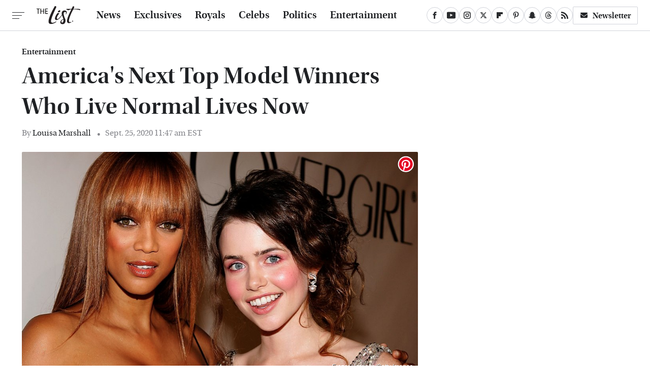

--- FILE ---
content_type: text/html; charset=UTF-8
request_url: https://www.thelist.com/252194/americas-next-top-model-winners-who-live-normal-lives-now/
body_size: 26161
content:
<!DOCTYPE html>
<html xmlns="http://www.w3.org/1999/xhtml" lang="en-US">
<head>
            
        <!-- START email detection/removal script -->
        <script>
            !function(){"use strict";function e(e){const t=e.match(/((?=([a-z0-9._!#$%+^&*()[\]<>-]+))@[a-z0-9._-]+\.[a-z0-9._-]+)/gi);return t?t[0]:""}function t(t){return e(a(t.toLowerCase()))}function a(e){return e.replace(/\s/g,"")}async function n(e){const t={sha256Hash:"",sha1Hash:""};if(!("msCrypto"in window)&&"https:"===location.protocol&&"crypto"in window&&"TextEncoder"in window){const a=(new TextEncoder).encode(e),[n,c]=await Promise.all([s("SHA-256",a),s("SHA-1",a)]);t.sha256Hash=n,t.sha1Hash=c}return t}async function s(e,t){const a=await crypto.subtle.digest(e,t);return Array.from(new Uint8Array(a)).map(e=>("00"+e.toString(16)).slice(-2)).join("")}function c(e){let t=!0;return Object.keys(e).forEach(a=>{0===e[a].length&&(t=!1)}),t}function i(e,t,a){e.splice(t,1);const n="?"+e.join("&")+a.hash;history.replaceState(null,"",n)}var o={checkEmail:e,validateEmail:t,trimInput:a,hashEmail:n,hasHashes:c,removeEmailAndReplaceHistory:i,detectEmails:async function(){const e=new URL(window.location.href),a=Array.from(e.searchParams.entries()).map(e=>`=`);let s,o;const r=["adt_eih","sh_kit"];if(a.forEach((e,t)=>{const a=decodeURIComponent(e),[n,c]=a.split("=");if("adt_ei"===n&&(s={value:c,index:t,emsrc:"url"}),r.includes(n)){o={value:c,index:t,emsrc:"sh_kit"===n?"urlhck":"urlh"}}}),s)t(s.value)&&n(s.value).then(e=>{if(c(e)){const t={value:e,created:Date.now()};localStorage.setItem("adt_ei",JSON.stringify(t)),localStorage.setItem("adt_emsrc",s.emsrc)}});else if(o){const e={value:{sha256Hash:o.value,sha1Hash:""},created:Date.now()};localStorage.setItem("adt_ei",JSON.stringify(e)),localStorage.setItem("adt_emsrc",o.emsrc)}s&&i(a,s.index,e),o&&i(a,o.index,e)},cb:"adthrive"};const{detectEmails:r,cb:l}=o;r()}();
        </script>
        <!-- END email detection/removal script -->
        <!-- AdThrive Head Tag Manual -->
        <script data-no-optimize="1" data-cfasync="false">
            (function(w, d) {
                w.adthrive = w.adthrive || {};
                w.adthrive.cmd = w.
                    adthrive.cmd || [];
                w.adthrive.plugin = 'adthrive-ads-manual';
                w.adthrive.host = 'ads.adthrive.com';var s = d.createElement('script');
                s.async = true;
                s.referrerpolicy='no-referrer-when-downgrade';
                s.src = 'https://' + w.adthrive.host + '/sites/67ed6c7b5915b00d8617259b/ads.min.js?referrer=' + w.encodeURIComponent(w.location.href) + '&cb=' + (Math.floor(Math.random() * 100) + 1);
                var n = d.getElementsByTagName('script')[0];
                n.parentNode.insertBefore(s, n);
            })(window, document);
        </script>
        <!-- End of AdThrive Head Tag -->            <link rel="preload" href="/wp-content/themes/unified/css/article.thelist.min.css?design=3&v=1769008544" as="style"><link rel="preload" href="https://www.thelist.com/img/gallery/americas-next-top-model-winners-who-live-normal-lives-now/intro-1601047535.jpg" as="image">
<link class="preloadFont" rel="preload" href="https://www.thelist.com/font/utopia-std-webfont.woff2" as="font" crossorigin>
<link class="preloadFont" rel="preload" href="https://www.thelist.com/font/utopia-std-semibold-display-webfont.woff2" as="font" crossorigin>
<link class="preloadFont" rel="preload" href="https://www.thelist.com/font/utopia-std-semibold-display-italic-webfont.woff2" as="font" crossorigin>

        <link rel="stylesheet" type="text/css" href="/wp-content/themes/unified/css/article.thelist.min.css?design=3&v=1769008544" />
        <meta http-equiv="Content-Type" content="text/html; charset=utf8" />
        <meta name="viewport" content="width=device-width, initial-scale=1.0">
        <meta http-equiv="Content-Security-Policy" content="block-all-mixed-content" />
        <meta http-equiv="X-UA-Compatible" content="IE=10" />
        
        
                <meta name="robots" content="max-image-preview:large">
        <meta name="thumbnail" content="https://www.thelist.com/img/gallery/americas-next-top-model-winners-who-live-normal-lives-now/l-intro-1601047535.jpg">
        <title>America's Next Top Model Winners Who Live Normal Lives Now</title>
        <meta name='description' content="While some &#34;America&#39;s Next Top Model&#34; winners have enjoyed successful careers, others have left the modeling world behind. These stars lead normal lives now." />
        <meta property="mrf:tags" content="Content Type:Feature;Primary Category:Entertainment;Category:Entertainment;Headline Approver:Unknown;Trello Board:" />
        
                <meta property="og:site_name" content="The List" />
        <meta property="og:title" content="America's Next Top Model Winners Who Live Normal Lives Now - The List">
        <meta property="og:image" content="https://www.thelist.com/img/gallery/americas-next-top-model-winners-who-live-normal-lives-now/l-intro-1601047535.jpg" />
        <meta property="og:description" content="While some &#34;America&#39;s Next Top Model&#34; winners have enjoyed successful careers, others have left the modeling world behind. These stars lead normal lives now.">
        <meta property="og:type" content="article">
        <meta property="og:url" content="https://www.thelist.com/252194/americas-next-top-model-winners-who-live-normal-lives-now/">
                <meta name="twitter:title" content="America's Next Top Model Winners Who Live Normal Lives Now - The List">
        <meta name="twitter:description" content="While some &#34;America&#39;s Next Top Model&#34; winners have enjoyed successful careers, others have left the modeling world behind. These stars lead normal lives now.">
        <meta name="twitter:site" content="@TheListDaily">
        <meta name="twitter:card" content="summary_large_image">
        <meta name="twitter:image" content="https://www.thelist.com/img/gallery/americas-next-top-model-winners-who-live-normal-lives-now/l-intro-1601047535.jpg">
            <meta property="article:published_time" content="2020-09-25T15:47:34+00:00" />
    <meta property="article:modified_time" content="2020-09-25T15:47:34+00:00" />
    <meta property="article:author" content="Louisa Marshall" />
        
        <link rel="shortcut icon" href="https://www.thelist.com/img/the-list-favicon-448x448.png">
        <link rel="icon" href="https://www.thelist.com/img/the-list-favicon-448x448.png">
        <link rel="canonical" href="https://www.thelist.com/252194/americas-next-top-model-winners-who-live-normal-lives-now/"/>
        <link rel="alternate" type="application/rss+xml" title="Entertainment - The List" href="https://www.thelist.com/category/entertainment/feed/" />

        
        <script type="application/ld+json">{"@context":"http:\/\/schema.org","@type":"Article","mainEntityOfPage":{"@type":"WebPage","@id":"https:\/\/www.thelist.com\/252194\/americas-next-top-model-winners-who-live-normal-lives-now\/","url":"https:\/\/www.thelist.com\/252194\/americas-next-top-model-winners-who-live-normal-lives-now\/","breadcrumb":{"@type":"BreadcrumbList","itemListElement":[{"@type":"ListItem","position":1,"item":{"@id":"https:\/\/www.thelist.com\/category\/entertainment\/","name":"Entertainment"}}]}},"isAccessibleForFree":true,"headline":"America's Next Top Model Winners Who Live Normal Lives Now","image":{"@type":"ImageObject","url":"https:\/\/www.thelist.com\/img\/gallery\/americas-next-top-model-winners-who-live-normal-lives-now\/l-intro-1601047535.jpg","height":898,"width":1600},"datePublished":"2020-09-25T15:47:34+00:00","dateModified":"2020-09-25T15:47:34+00:00","author":[{"@type":"Person","name":"Louisa Marshall","description":"Louisa is an award-winning editorial manager, currently working as a senior news editor for A360 Media. Previously, she led an extensive team as the lead evening news editor for Static Media's The List and Nicki Swift, also contributing to the company's exclusive content.","url":"https:\/\/www.thelist.com\/author\/louisamarshall\/","knowsAbout":["Hollywood News","U.S. Political and Legal Reporting","the Royal Family"],"alumniOf":{"@type":"Organization","name":"Chapman University"},"sameAs":["https:\/\/www.instagram.com\/louisamarshalledits","https:\/\/www.twitter.com\/lmarshalledits"]}],"publisher":{"@type":"Organization","address":{"@type":"PostalAddress","streetAddress":"11787 Lantern Road #201","addressLocality":"Fishers","addressRegion":"IN","postalCode":"46038","addressCountry":"US"},"contactPoint":{"@type":"ContactPoint","telephone":"(908) 514-8038","contactType":"customer support","email":"staff@thelist.com"},"publishingPrinciples":"https:\/\/www.thelist.com\/policies\/","@id":"https:\/\/www.thelist.com\/","name":"The List","url":"https:\/\/www.thelist.com\/","logo":{"@type":"ImageObject","url":"https:\/\/www.thelist.com\/img\/thelist-share-image-1280x720.png","caption":"The List Logo"},"description":"The destination for entertainment and women's lifestyle - from royals news, fashion advice, and beauty tips, to celebrity interviews, and more.","sameAs":["https:\/\/www.facebook.com\/TheListDaily","https:\/\/www.youtube.com\/c\/TheListDaily","https:\/\/www.instagram.com\/thelistdaily","https:\/\/twitter.com\/TheListDaily","https:\/\/flipboard.com\/@TheList","https:\/\/www.pinterest.com\/thelistdaily","https:\/\/story.snapchat.com\/p\/fbe71614-d7d2-4ddf-93e8-6f8245621404","https:\/\/threads.net\/@thelistdaily","https:\/\/subscribe.thelist.com\/newsletter"]},"description":"While some &#34;America&#39;s Next Top Model&#34; winners have enjoyed successful careers, others have left the modeling world behind. These stars lead normal lives now."}</script>
                </head>
<body>
<div id="wrapper">
    <div class="page-wrap">
        <header id="header" class="">
            <div class="nav-drop">
                <div class="jcf-scrollable">
                    <div class="aside-holder">
                                    <nav id="aside-nav">
                <div class="nav-top">
                    <div class="logo">
                        <a href="/" class="logo-holder">
                            <img src="https://www.thelist.com/img/thelist_logo_black_2.svg" alt="The List" width="86" height="36">
                        </a>
                        <a href="#" class="nav-opener close"></a>
                    </div>
                </div>
                
                <ul class="main-nav"><li class="navlink navlink-news"><a href="/category/news/">News</a></li><li class="navlink navlink-exclusives"><a href="/category/exclusives/">Exclusives</a><input type="checkbox" id="subnav-button-exclusives"><label for="subnav-button-exclusives"></label><ul class="main-nav"><li class="subnavlink navlink-experts"><a href="/category/experts/">Experts</a></li><li class="subnavlink navlink-interviews"><a href="/category/interviews/">Interviews</a></li></ul></li><li class="navlink navlink-royals"><a href="/category/royals/">Royals</a></li><li class="navlink navlink-celebs"><a href="/category/celebs/">Celebs</a><input type="checkbox" id="subnav-button-celebs"><label for="subnav-button-celebs"></label><ul class="main-nav"><li class="subnavlink navlink-looks"><a href="/category/looks/">Looks</a></li><li class="subnavlink navlink-relationships"><a href="/category/relationships/">Relationships</a></li><li class="subnavlink navlink-controversy"><a href="/category/controversy/">Controversy</a></li></ul></li><li class="navlink navlink-politics"><a href="/category/politics/">Politics</a></li><li class="navlink navlink-entertainment"><a href="/category/entertainment/">Entertainment</a><input type="checkbox" id="subnav-button-entertainment"><label for="subnav-button-entertainment"></label><ul class="main-nav"><li class="subnavlink navlink-reality-television"><a href="/category/reality-television/">Reality TV</a></li><li class="subnavlink navlink-soap-operas"><a href="/category/soap-operas/">Soap Operas</a></li><li class="subnavlink navlink-hallmark"><a href="/category/hallmark/">Hallmark</a></li><li class="subnavlink navlink-lifetime"><a href="/category/lifetime/">Lifetime</a></li></ul></li><li class="navlink navlink-features"><a href="/category/features/">Features</a></li></ul>        <ul class="social-buttons">
            <li><a href="http://www.facebook.com/TheListDaily" target="_blank" title="Facebook" aria-label="Facebook"><svg class="icon"><use xlink:href="#facebook"></use></svg></a></li><li><a href="https://www.youtube.com/c/TheListDaily" target="_blank" title="YouTube" aria-label="YouTube"><svg class="icon"><use xlink:href="#youtube"></use></svg></a></li><li><a href="https://www.instagram.com/thelistdaily" target="_blank" title="Instagram" aria-label="Instagram"><svg class="icon"><use xlink:href="#instagram"></use></svg></a></li><li><a href="https://twitter.com/TheListDaily" target="_blank" title="Twitter" aria-label="Twitter"><svg class="icon"><use xlink:href="#twitter"></use></svg></a></li><li><a href="https://flipboard.com/@TheList" target="_blank" title="Flipboard" aria-label="Flipboard"><svg class="icon"><use xlink:href="#flipboard"></use></svg></a></li><li><a href="https://www.pinterest.com/thelistdaily" target="_blank" title="Pinterest" aria-label="Pinterest"><svg class="icon"><use xlink:href="#pinterest"></use></svg></a></li><li><a href="https://story.snapchat.com/p/fbe71614-d7d2-4ddf-93e8-6f8245621404" target="_blank" title="Snapchat" aria-label="Snapchat"><svg class="icon"><use xlink:href="#snapchat"></use></svg></a></li><li><a href="https://www.threads.net/@thelistdaily" target="_blank" title="Threads" aria-label="Threads"><svg class="icon"><use xlink:href="#threads"></use></svg></a></li><li><a href="/feed/" target="_blank" title="RSS" aria-label="RSS"><svg class="icon"><use xlink:href="#rss"></use></svg></a></li>
            
            <li class="menu-btn newsletter-btn"><a href="https://subscribe.thelist.com/newsletter?utm_source=thelist&utm_medium=side-nav" target="_blank" title="Newsletter" aria-label="Newsletter"><svg class="icon"><use xlink:href="#revue"></use></svg>Newsletter</a></li>
        </ul>            <ul class="info-links">
                <li class="info-link first-info-link"><a href="/about/">About</a></li>
                <li class="info-link"><a href="/policies/">Editorial Policies</a></li>
                
                <li class="info-link"><a href="/our-experts/">Our Experts</a></li>
                <li class="info-link"><a href="https://www.static.com/thelist-privacy-policy" target="_blank">Privacy Policy</a></a>
                <li class="info-link"><a href="https://www.static.com/terms" target="_blank">Terms of Use</a></li>
            </ul>
            </nav>                        <div class="nav-bottom">
                            <span class="copyright-info">&copy; 2026                                <a href="https://www.static.com/" target="_blank">Static Media</a>. All Rights Reserved
                            </span>
                        </div>
                    </div>
                </div>
            </div>
            <div id="bg"></div>
         
            <div id="header-container">
                <div id="hamburger-holder">
                    <div class="hamburger nav-opener"></div>
                </div>

                    <div id="logo" class="top-nav-standard">
        <a href="/"><img src="https://www.thelist.com/img/thelist_logo_black_2.svg" alt="The List" width="86" height="36"></a>
    </div>
                <div id="logo-icon" class="top-nav-scrolled">
                    <a href="/" >
                        <img src="https://www.thelist.com/img/thelist_icon_black.svg" alt="The List" width="14" height="40">                    </a>
                </div>

                <div id="top-nav-title" class="top-nav-scrolled">America's Next Top Model Winners Who Live Normal Lives Now</div>

                            <div id="top-nav" class="top-nav-standard">
                <nav id="top-nav-holder">
                    
                    <a href="/category/news/" class="navlink-news">News</a>
<a href="/category/exclusives/" class="navlink-exclusives">Exclusives</a>
<a href="/category/royals/" class="navlink-royals">Royals</a>
<a href="/category/celebs/" class="navlink-celebs">Celebs</a>
<a href="/category/politics/" class="navlink-politics">Politics</a>
<a href="/category/entertainment/" class="navlink-entertainment">Entertainment</a>
<a href="/category/features/" class="navlink-features">Features</a>

                </nav>
            </div>                <svg width="0" height="0" class="hidden">
            <symbol version="1.1" xmlns="http://www.w3.org/2000/svg" viewBox="0 0 16 16" id="rss">
    <path d="M2.13 11.733c-1.175 0-2.13 0.958-2.13 2.126 0 1.174 0.955 2.122 2.13 2.122 1.179 0 2.133-0.948 2.133-2.122-0-1.168-0.954-2.126-2.133-2.126zM0.002 5.436v3.067c1.997 0 3.874 0.781 5.288 2.196 1.412 1.411 2.192 3.297 2.192 5.302h3.080c-0-5.825-4.739-10.564-10.56-10.564zM0.006 0v3.068c7.122 0 12.918 5.802 12.918 12.932h3.076c0-8.82-7.176-16-15.994-16z"></path>
</symbol>
        <symbol xmlns="http://www.w3.org/2000/svg" viewBox="0 0 512 512" id="twitter">
    <path d="M389.2 48h70.6L305.6 224.2 487 464H345L233.7 318.6 106.5 464H35.8L200.7 275.5 26.8 48H172.4L272.9 180.9 389.2 48zM364.4 421.8h39.1L151.1 88h-42L364.4 421.8z"></path>
</symbol>
        <symbol xmlns="http://www.w3.org/2000/svg" viewBox="0 0 32 32" id="facebook">
    <path d="M19 6h5V0h-5c-3.86 0-7 3.14-7 7v3H8v6h4v16h6V16h5l1-6h-6V7c0-.542.458-1 1-1z"></path>
</symbol>
        <symbol xmlns="http://www.w3.org/2000/svg" viewBox="0 0 14 14" id="flipboard">
    <path d="m 6.9999999,0.99982 5.9993001,0 0,1.99835 0,1.99357 -1.993367,0 -1.9980673,0 -0.014998,1.99357 -0.01,1.99835 -1.9980669,0.01 -1.9933674,0.0146 -0.014998,1.99835 -0.01,1.99357 -1.9834686,0 -1.9836686,0 0,-6.00006 0,-5.99994 5.9992001,0 z"></path>
</symbol>
        <symbol viewBox="0 0 24 24" xmlns="http://www.w3.org/2000/svg" id="instagram">
    <path d="M17.3183118,0.0772036939 C18.5358869,0.132773211 19.3775594,0.311686093 20.156489,0.614412318 C20.9357539,0.917263935 21.5259307,1.30117806 22.1124276,1.88767349 C22.6988355,2.47414659 23.0827129,3.06422396 23.3856819,3.84361655 C23.688357,4.62263666 23.8672302,5.46418415 23.9227984,6.68172489 C23.9916356,8.19170553 24,8.72394829 24,11.9999742 C24,15.2760524 23.9916355,15.808302 23.9227954,17.3182896 C23.8672306,18.5358038 23.6883589,19.3773584 23.3855877,20.1566258 C23.0826716,20.9358162 22.6987642,21.5259396 22.1124276,22.1122749 C21.5259871,22.6987804 20.9357958,23.0827198 20.1563742,23.3856323 C19.3772192,23.6883583 18.5357324,23.8672318 17.3183209,23.9227442 C15.8086874,23.9916325 15.2765626,24 12,24 C8.72343739,24 8.19131258,23.9916325 6.68172382,23.9227463 C5.46426077,23.8672314 4.62270711,23.6883498 3.84342369,23.3855738 C3.0641689,23.0827004 2.47399369,22.6987612 1.88762592,22.1123283 C1.30117312,21.525877 0.91721975,20.9357071 0.614318116,20.1563835 C0.311643016,19.3773633 0.132769821,18.5358159 0.0772038909,17.3183251 C0.0083529426,15.8092887 0,15.2774634 0,11.9999742 C0,8.7225328 0.00835296697,8.19071076 0.0772047368,6.68165632 C0.132769821,5.46418415 0.311643016,4.62263666 0.614362729,3.84350174 C0.91719061,3.06430165 1.30113536,2.4741608 1.88757245,1.88772514 C2.47399369,1.30123879 3.0641689,0.917299613 3.84345255,0.614414972 C4.62236201,0.311696581 5.46409415,0.132773979 6.68163888,0.0772035898 C8.19074867,0.00835221992 8.72252573,0 12,0 C15.2774788,0 15.8092594,0.00835235053 17.3183118,0.0772036939 Z M12,2.66666667 C8.75959504,2.66666667 8.26400713,2.67445049 6.80319929,2.74109814 C5.87614637,2.78341009 5.31952221,2.90172878 4.80947575,3.09995521 C4.37397765,3.26922052 4.09725505,3.44924273 3.77324172,3.77329203 C3.44916209,4.09737087 3.26913181,4.37408574 3.09996253,4.80937168 C2.90169965,5.31965737 2.78340891,5.87618164 2.74109927,6.80321713 C2.67445122,8.26397158 2.66666667,8.75960374 2.66666667,11.9999742 C2.66666667,15.2403924 2.67445121,15.7360281 2.74109842,17.1967643 C2.78340891,18.1238184 2.90169965,18.6803426 3.09990404,19.1904778 C3.26914133,19.6259017 3.44919889,19.9026659 3.77329519,20.2267614 C4.09725505,20.5507573 4.37397765,20.7307795 4.80932525,20.8999863 C5.31971515,21.0982887 5.87621193,21.2165784 6.80323907,21.2588497 C8.26460439,21.3255353 8.76051223,21.3333333 12,21.3333333 C15.2394878,21.3333333 15.7353956,21.3255353 17.1968056,21.2588476 C18.123775,21.216579 18.6802056,21.0982995 19.1905083,20.9000309 C19.6260288,20.7307713 19.9027426,20.5507596 20.2267583,20.226708 C20.5507492,19.9027179 20.7308046,19.6259456 20.9000375,19.1906283 C21.0983009,18.6803412 21.2165908,18.1238118 21.2588986,17.196779 C21.3255376,15.7350718 21.3333333,15.2390126 21.3333333,11.9999742 C21.3333333,8.76098665 21.3255376,8.26493375 21.2589016,6.80323567 C21.2165911,5.87618164 21.0983004,5.31965737 20.9001178,4.80957831 C20.7308131,4.37403932 20.550774,4.09729207 20.2267583,3.77324038 C19.9027658,3.44924868 19.6260264,3.26922777 19.1905015,3.09996643 C18.6803988,2.90171817 18.1238378,2.78341062 17.1967608,2.74109868 C15.7359966,2.67445057 15.2404012,2.66666667 12,2.66666667 Z M12,18.2222222 C8.56356156,18.2222222 5.77777778,15.4364384 5.77777778,12 C5.77777778,8.56356156 8.56356156,5.77777778 12,5.77777778 C15.4364384,5.77777778 18.2222222,8.56356156 18.2222222,12 C18.2222222,15.4364384 15.4364384,18.2222222 12,18.2222222 Z M12,15.5555556 C13.9636791,15.5555556 15.5555556,13.9636791 15.5555556,12 C15.5555556,10.0363209 13.9636791,8.44444444 12,8.44444444 C10.0363209,8.44444444 8.44444444,10.0363209 8.44444444,12 C8.44444444,13.9636791 10.0363209,15.5555556 12,15.5555556 Z M18.2222222,7.11111111 C17.4858426,7.11111111 16.8888889,6.51415744 16.8888889,5.77777778 C16.8888889,5.04139811 17.4858426,4.44444444 18.2222222,4.44444444 C18.9586019,4.44444444 19.5555556,5.04139811 19.5555556,5.77777778 C19.5555556,6.51415744 18.9586019,7.11111111 18.2222222,7.11111111 Z"/>
</symbol>
         <symbol xmlns="http://www.w3.org/2000/svg" viewBox="0 0 448 512" id="linkedin">
    <path d="M100.3 448H7.4V148.9h92.9zM53.8 108.1C24.1 108.1 0 83.5 0 53.8a53.8 53.8 0 0 1 107.6 0c0 29.7-24.1 54.3-53.8 54.3zM447.9 448h-92.7V302.4c0-34.7-.7-79.2-48.3-79.2-48.3 0-55.7 37.7-55.7 76.7V448h-92.8V148.9h89.1v40.8h1.3c12.4-23.5 42.7-48.3 87.9-48.3 94 0 111.3 61.9 111.3 142.3V448z"/>
</symbol>
        <symbol xmlns="http://www.w3.org/2000/svg" viewBox="0 0 240.1 113.49" id="muckrack">
    <path class="b" d="M223.2,73.59c11.2-7.6,16.8-20.3,16.9-33.3C240.1,20.39,226.8.09,199.4.09c-8.35-.1-18.27-.1-28.14-.07-9.86.02-19.66.07-27.76.07v113.4h29.6v-35h17l17.1,35h30.6l.8-5-18.7-33.4c2.5-.8,3.3-1.5,3.3-1.5ZM199,54.29h-25.8v-29.7h25.8c8.4,0,12.3,7.4,12.3,14.6s-4.1,15.1-12.3,15.1Z"/><polygon class="b" points="0 .14 10.9 .14 64.5 49.24 117.9 .14 129.3 .14 129.3 113.34 99.7 113.34 99.7 54.24 66.1 83.74 62.7 83.74 29.6 54.24 29.6 113.34 0 113.34 0 .14"/>
</symbol>
        <symbol xmlns="http://www.w3.org/2000/svg" viewBox="7 2 2 12" id="youtube">
    <path d="M15.841 4.8c0 0-0.156-1.103-0.637-1.587-0.609-0.637-1.291-0.641-1.603-0.678-2.237-0.163-5.597-0.163-5.597-0.163h-0.006c0 0-3.359 0-5.597 0.163-0.313 0.038-0.994 0.041-1.603 0.678-0.481 0.484-0.634 1.587-0.634 1.587s-0.159 1.294-0.159 2.591v1.213c0 1.294 0.159 2.591 0.159 2.591s0.156 1.103 0.634 1.588c0.609 0.637 1.409 0.616 1.766 0.684 1.281 0.122 5.441 0.159 5.441 0.159s3.363-0.006 5.6-0.166c0.313-0.037 0.994-0.041 1.603-0.678 0.481-0.484 0.637-1.588 0.637-1.588s0.159-1.294 0.159-2.591v-1.213c-0.003-1.294-0.162-2.591-0.162-2.591zM6.347 10.075v-4.497l4.322 2.256-4.322 2.241z"></path>
</symbol>
        <symbol xmlns="http://www.w3.org/2000/svg" viewBox="0 0 512 512" id="pinterest">
    <g>
    <path d="M220.646,338.475C207.223,408.825,190.842,476.269,142.3,511.5
            c-14.996-106.33,21.994-186.188,39.173-270.971c-29.293-49.292,3.518-148.498,65.285-124.059
            c76.001,30.066-65.809,183.279,29.38,202.417c99.405,19.974,139.989-172.476,78.359-235.054
            C265.434-6.539,95.253,81.775,116.175,211.161c5.09,31.626,37.765,41.22,13.062,84.884c-57.001-12.65-74.005-57.6-71.822-117.533
            c3.53-98.108,88.141-166.787,173.024-176.293c107.34-12.014,208.081,39.398,221.991,140.376
            c15.67,113.978-48.442,237.412-163.23,228.529C258.085,368.704,245.023,353.283,220.646,338.475z">
    </path>
    </g>
</symbol>
        <symbol xmlns="http://www.w3.org/2000/svg" viewBox="0 0 32 32" id="tiktok">
    <path d="M 22.472559,-3.8146973e-6 C 23.000559,4.5408962 25.535059,7.2481962 29.941559,7.5361962 v 5.1073998 c -2.5536,0.2496 -4.7905,-0.5856 -7.3922,-2.1601 v 9.5523 c 0,12.1348 -13.2292004,15.927 -18.5478004,7.2291 -3.4177,-5.597 -1.3248,-15.4181 9.6387004,-15.8117 v 5.3857 c -0.8352,0.1344 -1.728,0.3456 -2.5441,0.6241 -2.4384004,0.8256 -3.8209004,2.3712 -3.4369004,5.0977 0.7392,5.2226 10.3204004,6.7682 9.5235004,-3.4369 V 0.00959619 h 5.2898 z" />
</symbol>
        <symbol xmlns="http://www.w3.org/2000/svg" viewBox="0 0 32 32" id="twitch">
    <path d="M3 0l-3 5v23h8v4h4l4-4h5l9-9v-19h-27zM26 17l-5 5h-5l-4 4v-4h-6v-18h20v13z"></path><path d="M19 8h3v8h-3v-8z"></path><path d="M13 8h3v8h-3v-8z"></path>
</symbol>
        <symbol xmlns="http://www.w3.org/2000/svg" viewBox="0 0 512.016 512.016" id="snapchat" >
    <g>
        <g>
            <path d="M500.459,375.368c-64.521-10.633-93.918-75.887-97.058-83.294c-0.06-0.145-0.307-0.666-0.375-0.819
                c-3.234-6.571-4.036-11.904-2.347-15.838c3.388-8.013,17.741-12.553,26.931-15.462c2.586-0.836,5.009-1.604,6.938-2.372
                c18.586-7.339,27.913-16.717,27.716-27.895c-0.179-8.866-7.134-17.007-17.434-20.651c-3.55-1.485-7.774-2.295-11.887-2.295
                c-2.842,0-7.066,0.401-11.102,2.287c-7.868,3.678-14.865,5.658-20.156,5.888c-2.355-0.094-4.139-0.486-5.427-0.922
                c0.162-2.79,0.35-5.658,0.529-8.585l0.094-1.493c2.193-34.807,4.915-78.123-6.673-104.081
                c-34.27-76.834-106.999-82.807-128.478-82.807l-10.018,0.094c-21.436,0-94.029,5.965-128.265,82.756
                c-11.614,26.018-8.866,69.316-6.664,104.115c0.213,3.422,0.427,6.758,0.614,10.01c-1.468,0.503-3.584,0.947-6.46,0.947
                c-6.161,0-13.542-1.997-21.931-5.922c-12.126-5.683-34.295,1.911-37.291,17.647c-1.63,8.516,1.801,20.796,27.383,30.908
                c1.988,0.785,4.489,1.587,7.561,2.56c8.576,2.722,22.929,7.27,26.325,15.266c1.681,3.951,0.879,9.284-2.662,16.512
                c-1.263,2.944-31.65,72.124-98.765,83.174c-6.963,1.143-11.93,7.322-11.537,14.353c0.111,1.954,0.563,3.917,1.399,5.897
                c5.641,13.193,27.119,22.349,67.55,28.766c0.887,2.295,1.92,7.006,2.509,9.737c0.853,3.9,1.749,7.927,2.97,12.1
                c1.229,4.224,4.881,11.307,15.445,11.307c3.575,0,7.714-0.811,12.211-1.681c6.468-1.271,15.309-2.995,26.274-2.995
                c6.084,0,12.416,0.546,18.825,1.604c12.092,2.005,22.699,9.506,35.004,18.202c18.116,12.809,34.586,22.605,67.524,22.605
                c0.87,0,1.732-0.026,2.577-0.085c1.22,0.06,2.449,0.085,3.695,0.085c28.851,0,54.246-7.62,75.494-22.63
                c11.742-8.311,22.835-16.162,34.935-18.176c6.426-1.058,12.766-1.604,18.85-1.604c10.513,0,18.901,1.348,26.385,2.816
                c5.06,0.998,9.02,1.476,12.672,1.476c7.373,0,12.8-4.053,14.874-11.127c1.195-4.113,2.091-8.021,2.961-12.015
                c0.461-2.125,1.57-7.211,2.509-9.66c39.851-6.34,60.203-15.138,65.835-28.297c0.845-1.894,1.34-3.9,1.476-6.033
                C512.372,382.707,507.422,376.529,500.459,375.368z"/>
        </g>
    </g>
</symbol>
        <symbol xmlns="http://www.w3.org/2000/svg" viewBox="0 0 192 192" id="threads">
    <path d="M141.537 88.9883C140.71 88.5919 139.87 88.2104 139.019 87.8451C137.537 60.5382 122.616 44.905 97.5619 44.745C97.4484 44.7443 97.3355 44.7443 97.222 44.7443C82.2364 44.7443 69.7731 51.1409 62.102 62.7807L75.881 72.2328C81.6116 63.5383 90.6052 61.6848 97.2286 61.6848C97.3051 61.6848 97.3819 61.6848 97.4576 61.6855C105.707 61.7381 111.932 64.1366 115.961 68.814C118.893 72.2193 120.854 76.925 121.825 82.8638C114.511 81.6207 106.601 81.2385 98.145 81.7233C74.3247 83.0954 59.0111 96.9879 60.0396 116.292C60.5615 126.084 65.4397 134.508 73.775 140.011C80.8224 144.663 89.899 146.938 99.3323 146.423C111.79 145.74 121.563 140.987 128.381 132.296C133.559 125.696 136.834 117.143 138.28 106.366C144.217 109.949 148.617 114.664 151.047 120.332C155.179 129.967 155.42 145.8 142.501 158.708C131.182 170.016 117.576 174.908 97.0135 175.059C74.2042 174.89 56.9538 167.575 45.7381 153.317C35.2355 139.966 29.8077 120.682 29.6052 96C29.8077 71.3178 35.2355 52.0336 45.7381 38.6827C56.9538 24.4249 74.2039 17.11 97.0132 16.9405C119.988 17.1113 137.539 24.4614 149.184 38.788C154.894 45.8136 159.199 54.6488 162.037 64.9503L178.184 60.6422C174.744 47.9622 169.331 37.0357 161.965 27.974C147.036 9.60668 125.202 0.195148 97.0695 0H96.9569C68.8816 0.19447 47.2921 9.6418 32.7883 28.0793C19.8819 44.4864 13.2244 67.3157 13.0007 95.9325L13 96L13.0007 96.0675C13.2244 124.684 19.8819 147.514 32.7883 163.921C47.2921 182.358 68.8816 191.806 96.9569 192H97.0695C122.03 191.827 139.624 185.292 154.118 170.811C173.081 151.866 172.51 128.119 166.26 113.541C161.776 103.087 153.227 94.5962 141.537 88.9883ZM98.4405 129.507C88.0005 130.095 77.1544 125.409 76.6196 115.372C76.2232 107.93 81.9158 99.626 99.0812 98.6368C101.047 98.5234 102.976 98.468 104.871 98.468C111.106 98.468 116.939 99.0737 122.242 100.233C120.264 124.935 108.662 128.946 98.4405 129.507Z" />
</symbol>
        <symbol xmlns="http://www.w3.org/2000/svg" viewBox="0 0 512 512" id="bluesky">
    <path d="M111.8 62.2C170.2 105.9 233 194.7 256 242.4c23-47.6 85.8-136.4 144.2-180.2c42.1-31.6 110.3-56 110.3 21.8c0 15.5-8.9 130.5-14.1 149.2C478.2 298 412 314.6 353.1 304.5c102.9 17.5 129.1 75.5 72.5 133.5c-107.4 110.2-154.3-27.6-166.3-62.9l0 0c-1.7-4.9-2.6-7.8-3.3-7.8s-1.6 3-3.3 7.8l0 0c-12 35.3-59 173.1-166.3 62.9c-56.5-58-30.4-116 72.5-133.5C100 314.6 33.8 298 15.7 233.1C10.4 214.4 1.5 99.4 1.5 83.9c0-77.8 68.2-53.4 110.3-21.8z"/>
</symbol>
        <symbol xmlns="http://www.w3.org/2000/svg" viewBox="0 0 618 478" id="google">
    <path d="M617.84 456.59C617.82 467.86 608.68 477 597.41 477.02H20.43C9.16 477 0.02 467.86 0 456.59V20.43C0.02 9.16 9.16 0.02 20.43 0H597.41C608.68 0.02 617.82 9.16 617.84 20.43V456.59ZM516.79 342.6V302.74C516.79 301.26 515.59 300.06 514.11 300.06H335.02V345.46H514.11C515.61 345.44 516.82 344.2 516.79 342.7C516.79 342.67 516.79 342.64 516.79 342.6ZM544.02 256.35V216.31C544.04 214.83 542.86 213.61 541.38 213.59C541.37 213.59 541.35 213.59 541.34 213.59H335.02V258.99H541.34C542.79 259.02 543.99 257.86 544.02 256.41C544.02 256.36 544.02 256.32 544.02 256.27V256.36V256.35ZM516.79 170.1V129.88C516.79 128.4 515.59 127.2 514.11 127.2H335.02V172.6H514.11C515.56 172.58 516.74 171.42 516.79 169.97V170.11V170.1ZM180.59 218.08V258.93H239.6C234.74 283.9 212.77 302.01 180.59 302.01C144.24 300.72 115.81 270.2 117.11 233.84C118.34 199.3 146.05 171.59 180.59 170.36C196.12 170.1 211.13 175.97 222.35 186.7L253.49 155.6C233.78 137.06 207.65 126.88 180.59 127.18C120.42 127.18 71.64 175.96 71.64 236.13C71.64 296.3 120.42 345.08 180.59 345.08C240.76 345.08 285 300.82 285 238.49C284.96 231.59 284.39 224.69 283.27 217.88L180.59 218.06V218.08Z"/>
</symbol>
        <symbol id="website" viewBox="0 0 17 17" xmlns="http://www.w3.org/2000/svg">
    <path fill-rule="evenodd" clip-rule="evenodd" d="M1.91041 1.47245C3.56879 -0.185927 6.25755 -0.185927 7.91592 1.47245L10.9186 4.47521C12.577 6.13361 12.577 8.82231 10.9186 10.4807C10.5041 10.8954 9.83185 10.8954 9.41728 10.4807C9.00271 10.0661 9.00271 9.39389 9.41728 8.97932C10.2465 8.15019 10.2465 6.80573 9.41728 5.97659L6.41454 2.97383C5.58535 2.14465 4.24097 2.14465 3.41178 2.97383C2.58261 3.80302 2.58261 5.1474 3.41178 5.97659L4.16248 6.72728C4.57708 7.14185 4.57707 7.81407 4.16248 8.22864C3.74789 8.64321 3.07569 8.64321 2.6611 8.22864L1.91041 7.47796C0.252031 5.81959 0.252031 3.13083 1.91041 1.47245ZM7.91592 5.9766C8.33049 6.39116 8.33049 7.06339 7.91592 7.47796C7.08678 8.3072 7.08678 9.65155 7.91592 10.4807L10.9186 13.4835C11.7479 14.3127 13.0922 14.3127 13.9215 13.4835C14.7506 12.6543 14.7506 11.3099 13.9215 10.4807L13.1708 9.73C12.7561 9.31544 12.7561 8.64321 13.1708 8.22864C13.5854 7.81407 14.2575 7.81407 14.6722 8.22864L15.4228 8.97932C17.0812 10.6377 17.0812 13.3265 15.4228 14.9849C13.7645 16.6433 11.0757 16.6433 9.41728 14.9849L6.41455 11.9822C4.75618 10.3238 4.75618 7.63498 6.41455 5.9766C6.82912 5.562 7.50135 5.562 7.91592 5.9766Z"/>
</symbol>
            <symbol xmlns="http://www.w3.org/2000/svg" viewBox="0 0 512 512" id="revue">
        <path d="M48 64C21.5 64 0 85.5 0 112c0 15.1 7.1 29.3 19.2 38.4L236.8 313.6c11.4 8.5 27 8.5 38.4 0L492.8 150.4c12.1-9.1 19.2-23.3 19.2-38.4c0-26.5-21.5-48-48-48H48zM0 176V384c0 35.3 28.7 64 64 64H448c35.3 0 64-28.7 64-64V176L294.4 339.2c-22.8 17.1-54 17.1-76.8 0L0 176z"/>
    </symbol>
        
        
        
        <symbol xmlns="http://www.w3.org/2000/svg" viewBox="0 0 16 16" id="advertise">
            <g clip-path="url(#clip0_1911_5435)">
            <path fill-rule="evenodd" clip-rule="evenodd" d="M12 1.40497L2.26973 4.27073L0 2.34144V12.6558L2.26967 10.7271L3.84476 11.191V14.1933C3.84529 15.229 4.55813 16.067 5.43904 16.0676H9.23405C9.67247 16.0682 10.0745 15.8571 10.3609 15.5183C10.6488 15.1814 10.8284 14.709 10.8278 14.1932V13.2478L12 13.593V1.40497ZM5.09306 14.5997C5.00434 14.4935 4.95039 14.3537 4.94986 14.1932V11.5168L9.72281 12.9219V14.1932C9.72227 14.3537 9.66885 14.4935 9.5796 14.5997C9.48985 14.7047 9.37052 14.7676 9.23409 14.7676H5.4391C5.30214 14.7676 5.18281 14.7047 5.09306 14.5997Z" />
            <path d="M13 1.11045L17 -0.067627V15.0654L13 13.8875V1.11045Z" />
            </g>
            <defs>
            <clipPath id="clip0_1911_5435">
            <rect width="16" height="16" fill="white"/>
            </clipPath>
            </defs>
        </symbol>
    
</svg>                    <nav id="social-nav-holder" class="top-nav-standard">
        <ul class="social-buttons">
            <li><a href="http://www.facebook.com/TheListDaily" target="_blank" title="Facebook" aria-label="Facebook"><svg class="icon"><use xlink:href="#facebook"></use></svg></a></li><li><a href="https://www.youtube.com/c/TheListDaily" target="_blank" title="YouTube" aria-label="YouTube"><svg class="icon"><use xlink:href="#youtube"></use></svg></a></li><li><a href="https://www.instagram.com/thelistdaily" target="_blank" title="Instagram" aria-label="Instagram"><svg class="icon"><use xlink:href="#instagram"></use></svg></a></li><li><a href="https://twitter.com/TheListDaily" target="_blank" title="Twitter" aria-label="Twitter"><svg class="icon"><use xlink:href="#twitter"></use></svg></a></li><li><a href="https://flipboard.com/@TheList" target="_blank" title="Flipboard" aria-label="Flipboard"><svg class="icon"><use xlink:href="#flipboard"></use></svg></a></li><li><a href="https://www.pinterest.com/thelistdaily" target="_blank" title="Pinterest" aria-label="Pinterest"><svg class="icon"><use xlink:href="#pinterest"></use></svg></a></li><li><a href="https://story.snapchat.com/p/fbe71614-d7d2-4ddf-93e8-6f8245621404" target="_blank" title="Snapchat" aria-label="Snapchat"><svg class="icon"><use xlink:href="#snapchat"></use></svg></a></li><li><a href="https://www.threads.net/@thelistdaily" target="_blank" title="Threads" aria-label="Threads"><svg class="icon"><use xlink:href="#threads"></use></svg></a></li><li><a href="/feed/" target="_blank" title="RSS" aria-label="RSS"><svg class="icon"><use xlink:href="#rss"></use></svg></a></li>
            
            <li class="menu-btn newsletter-btn"><a href="https://subscribe.thelist.com/newsletter?utm_source=thelist&utm_medium=top-nav" target="_blank" title="Newsletter" aria-label="Newsletter"><svg class="icon"><use xlink:href="#revue"></use></svg>Newsletter</a></li>
        </ul>
    </nav>
                                <div id="top-nav-share" class="top-nav-scrolled"></div>
	                        </div>
            <div id="is-tablet"></div>
            <div id="is-mobile"></div>
        </header>
<main id="main" role="main" class="infinite gallery" data-post-type="articles">
    <div class="holder">
        <div id="content" class="article">
            

            <article class="news-post">
    
    
    <ul class="breadcrumbs"><li>
<a href="/category/entertainment/">Entertainment</a> </li></ul>
                <div class="news-article">
                <h1 class="title-gallery" data-post-id="252194" id="title-gallery" data-author="Louisa Marshall" data-category="entertainment" data-content_type="Feature" data-mod_date="2020-09-25" data-layout="Infinite" data-post_id="252194" data-pub_date="2020-09-25" data-day="Friday" data-dayhour="Friday-11AM" data-pubhour="11AM" data-num_slides="15" data-num_words="2900" data-pitcher="Unknown" data-trello_board="" data-intent="Legacy" data-ideation="Legacy" data-importanttopic="False">America's Next Top Model Winners Who Live Normal Lives Now</h1>
            </div>

    
                <div class="news-article">
                
                                <div class="byline-container">
                    <div class="byline-text-wrap">
                        <span class="byline-by">By</span> <a href="/author/louisamarshall/" class="byline-author">Louisa Marshall</a>
                        
                        <span class="byline-slash"></span>
                        <span class="byline-timestamp">
                            <time datetime="2020-09-25T15:47:34+00:00">Sept. 25, 2020 11:47 am EST</time></span>
                        
                    </div>
                    
                </div>
                                <div class="slide-key image-holder gallery-image-holder credit-image-wrap lead-image-holder" data-post-url="https://www.thelist.com/252194/americas-next-top-model-winners-who-live-normal-lives-now/" data-post-title="America's Next Top Model winners who live normal lives now" data-slide-num="0" data-post-id="252194">
                                         <div class="pin-button"><a data-pin-do="buttonBookmark" data-pin-tall="true" data-pin-height="28" data-pin-round="true" data-pin-save="true" href="https://www.pinterest.com/pin/create/button/?utm_source=PT-addon&amp;utm_medium=Social-Distribution&amp;utm_campaign=image-save" target="_blank"></a></div>
                                             <picture id="pca96f8040899aaeded92ca195f33581b">
                        
                        <img class="gallery-image " src="https://www.thelist.com/img/gallery/americas-next-top-model-winners-who-live-normal-lives-now/intro-1601047535.jpg" data-slide-url="https://www.thelist.com/252194/americas-next-top-model-winners-who-live-normal-lives-now/" data-post-id="252194" data-slide-num="0" data-slide-title="America's Next Top Model winners who live normal lives now: " width="780" height="439" alt="America's Next Top Model winner Nicole Linkletter and Tyra Banks ">
                    </picture>
                    <span class="gallery-image-credit">Frazer Harrison/Getty Images</span>
                    </div>
				            <div class="columns-holder ">
                <p class="disclaimer"><small>We may receive a commission on purchases made from links.</small></p>
                        <div class="raptive-video-player"></div>
                <p>"<a href="https://www.thelist.com/110221/untold-truth-americas-next-top-model/" target="_blank">America's Next Top Model</a>" and its iconic host <a href="https://www.nickiswift.com/226815/the-untold-truth-of-tyra-banks/" target="_blank">Tyra Banks</a> have projected contestants into the fashion industry. With contestants ranging in age, ethnicity, and gender, "Top Model" hopefuls have dramatically evolved in front of audiences' eyes cycle after cycle and wowed the judges, and the show has propelled many of these eager fashion models toward successful careers on runways and in editorials. Others have used their platforms from the show for other television endeavors, though some have left the modeling industry all together — perhaps not too surprising a move considering the criticism facing the fashion world and <a href="https://www.mic.com/articles/187798/the-false-pretense-of-size-inclusivity-on-americas-next-top-model" target="_blank">the show itself</a>.</p>
<p>So, have you ever wondered where some of the winners of "Top Model" like Whitney Thompson and Lisa D'Amato have ended up? Who has given up the spotlight after their reality television run for the simple life? These are "America's Next Top Model" winners who live normal lives now.</p>

            </div>
            </div>

            <div class="news-article">
                
                <h2 class="">America's Next Top Model's Whitney Thompson went from the runway to the restaurant</h2>
                                <div class="slide-key image-holder gallery-image-holder credit-image-wrap " data-post-url="https://www.thelist.com/252194/americas-next-top-model-winners-who-live-normal-lives-now/" data-post-title="America's Next Top Model winners who live normal lives now" data-slide-num="1" data-post-id="252194">
                                         <div class="pin-button"><a data-pin-do="buttonBookmark" data-pin-tall="true" data-pin-height="28" data-pin-round="true" data-pin-save="true" href="https://www.pinterest.com/pin/create/button/?utm_source=PT-addon&amp;utm_medium=Social-Distribution&amp;utm_campaign=image-save" target="_blank"></a></div>
                                             <picture id="pf5d903a5b34042f7042df0d7a355fba1">
                        
                        <img class="gallery-image " src="https://www.thelist.com/img/gallery/americas-next-top-model-winners-who-live-normal-lives-now/americas-next-top-model-winner-whitney-thompson-went-from-the-runway-to-the-restaurant-1601047535.jpg" data-slide-url="https://www.thelist.com/252194/americas-next-top-model-winners-who-live-normal-lives-now/" data-post-id="252194" data-slide-num="1" data-slide-title="America's Next Top Model winners who live normal lives now: America's Next Top Model's Whitney Thompson went from the runway to the restaurant" width="780" height="438" alt="America's Next Top Model winner Whitney Thompson ">
                    </picture>
                    <a class="gallery-image-credit" href="https://www.instagram.com/p/B2XbdZKjBz1/" target="_blank">Instagram</a>
                    </div>
				            <div class="columns-holder ">
                <p>Whitney Thompson made "America's Next Top Model" history by becoming the first plus-size model to win. She went on to be featured in publications like Seventeen and Elle Canada, as noted by <a href="https://www.popsugar.com/beauty/photo-gallery/3120661/image/13330931/Whitney-Thompson" target="_blank">PopSugar</a>, and she <a href="https://www.newswire.com/top-model-becomes-model-spokesperson/21525" target="_blank">became a spokesperson</a> for the National Eating Disorders Association in 2010. </p>
<p>The former "Top Model" winner, who now <a href="https://www.instagram.com/whitneyantm/" target="_blank">goes by Whitney Thompson Forrester</a>, is now a blogger and a restaurant owner. Her business The Copper Vault, featuring a café, opened in 2016, and she later opened <a href="https://www.craft850.com/" target="_blank">Craft 850</a>. "It was so out of left field for me," she said to<a href="https://www.huffpost.com/entry/plus-size-americas-next-top-model_n_5a53b02de4b01e1a4b1838e9" target="_blank"> HuffPost</a> when describing her switch to restaurateur life. "It's been busy, and people have been really excited to see us," she told <a href="https://www.tennessean.com/story/news/local/robertson/2016/09/01/top-model-opens-springfield-copper-vaults-cafe-public/89713496/" target="_blank">The Tennessean</a> after the café's opening.</p>
<p>In addition to her life as a restaurant owner, Thompson Forrester is a mom to a son, and she has detailed her postpartum experience on her blog. In one post, she wrote, "I wish I had more positive things to say about postpartum life, but the only thing I can bring to the table is that ... It's 100%, beyond a shadow of a doubt, worth it." She is married to husband Ian Forrester and currently lives in <a href="https://www.instagram.com/p/B1RI23_DQKb/" target="_blank">Tennessee</a>.</p>

            </div>
            </div>

            <div class="news-article">
                
                <h2 class="">America's Next Top Model's McKey Sullivan became an adventurer and mom of five</h2>
                                <div class="slide-key image-holder gallery-image-holder credit-image-wrap " data-post-url="https://www.thelist.com/252194/americas-next-top-model-winners-who-live-normal-lives-now/" data-post-title="America's Next Top Model winners who live normal lives now" data-slide-num="2" data-post-id="252194">
                                         <div class="pin-button"><a data-pin-do="buttonBookmark" data-pin-tall="true" data-pin-height="28" data-pin-round="true" data-pin-save="true" href="https://www.pinterest.com/pin/create/button/?utm_source=PT-addon&amp;utm_medium=Social-Distribution&amp;utm_campaign=image-save" target="_blank"></a></div>
                                             <picture id="p2ff6a970c163f940d7eef96f74dc0d2b">
                        
                        <img class="gallery-image " src="https://www.thelist.com/img/gallery/americas-next-top-model-winners-who-live-normal-lives-now/americas-next-top-models-mckey-sullivan-became-an-adventurer-and-mom-of-five-1601047535.jpg" data-slide-url="https://www.thelist.com/252194/americas-next-top-model-winners-who-live-normal-lives-now/" data-post-id="252194" data-slide-num="2" data-slide-title="America's Next Top Model winners who live normal lives now: America's Next Top Model's McKey Sullivan became an adventurer and mom of five" width="780" height="438" alt="America's Next Top Model winner McKey Sullivan">
                    </picture>
                    <a class="gallery-image-credit" href="https://www.instagram.com/p/CCHwv_Hp_Dy/" target="_blank">Instagram</a>
                    </div>
				            <div class="columns-holder ">
                <p>McKey Sullivan stood out during Cycle 11 of "America's Next Top Model." Her makeover and adoption of a pixie haircut took her all the way to the finale, and her performance on the show sealed her win. She accrued an impressive <a href="https://www.latimes.com/entertainment/zap-photogallery-antm11_mckey_winner-photogallery.html" target="_blank">portfolio of work</a> during the competition, and she later walked in <a href="https://ew.com/gallery/americas-next-top-model-where-are-they-now/?slide=224238#224238" target="_blank">New York Fashion Week</a>. </p>
<p>Sullivan has retired from the modeling industry and is now a wife and mom. She and her husband, MMA fighter Sam Alvey, <a href="https://www.instagram.com/p/aIUgLNzR73/" target="_blank">welcomed</a> their first baby in 2013, and have <a href="https://www.instagram.com/p/B_-uCJNpdqO/" target="_blank">had four more children</a>. Sullivan also adopted the life of an adventurer, having <a href="https://www.instagram.com/p/CEcoqZWptAd/" target="_blank">climbed Mount Whitney</a> in August 2020. </p>
<p>According to her social media, Sullivan's mom life keeps her busy. She is also very supportive of her husband's martial arts career. "She loves the sport as much as I do and without much prodding on my end," Alvey told <a href="https://www.pe.com/2014/06/06/boxing-no-knocking-smile-off-alveys-face/" target="_blank">T</a><a href="https://www.pe.com/2014/06/06/boxing-no-knocking-smile-off-alveys-face/" target="_blank">he Press-Enterprise</a>, "she just started paying attention, studying it and learning the entire mixed martial arts game. She's very involved in my training and I wouldn't have the record I have without her."</p>

            </div>
            </div>

            <div class="news-article">
                
                <h2 class="">After winning America's Next Top Model, Ann Ward traded high heels for a sketch pad</h2>
                                <div class="slide-key image-holder gallery-image-holder credit-image-wrap " data-post-url="https://www.thelist.com/252194/americas-next-top-model-winners-who-live-normal-lives-now/" data-post-title="America's Next Top Model winners who live normal lives now" data-slide-num="3" data-post-id="252194">
                                         <div class="pin-button"><a data-pin-do="buttonBookmark" data-pin-tall="true" data-pin-height="28" data-pin-round="true" data-pin-save="true" href="https://www.pinterest.com/pin/create/button/?utm_source=PT-addon&amp;utm_medium=Social-Distribution&amp;utm_campaign=image-save" target="_blank"></a></div>
                                             <picture id="p47388ada033c08836db20fefd9320b90">
                        
                        <img class="gallery-image " src="https://www.thelist.com/img/gallery/americas-next-top-model-winners-who-live-normal-lives-now/after-winning-americas-next-top-model-ann-ward-traded-high-heels-for-a-sketch-pad-1601047535.jpg" data-slide-url="https://www.thelist.com/252194/americas-next-top-model-winners-who-live-normal-lives-now/" data-post-id="252194" data-slide-num="3" data-slide-title="America's Next Top Model winners who live normal lives now: After winning America's Next Top Model, Ann Ward traded high heels for a sketch pad" width="780" height="439" alt="America's Next Top Model winner Ann Ward">
                    </picture>
                    <a class="gallery-image-credit" href="https://www.instagram.com/p/qH_6rNHjNv/" target="_blank">Instagram</a>
                    </div>
				            <div class="columns-holder ">
                <p>Ann Ward <a href="https://abcnews.go.com/Entertainment/americas-top-model-contestant-ann-shows-off-shockingly/story?id=11396447" target="_blank">received intense media coverage</a> before her cycle of "America's Next Top Model" due to her thin figure. Only 19 during the competition, Ward stood at 6'2", and a set of adult hands could literally fit around her waist. Despite the scrutiny she faced, Ward made "Top Model" history by <a href="https://www.marieclaire.com/culture/g25575616/americas-next-top-model-best-contestants/?slide=1" target="_blank">setting the record</a> for most selected "Best Photos," and she rode that wave all the way to the finale. </p>
<p>"At school I was the tallest and the other students always laughed at me," she told Vogue Italia. "Now that I've won, I feel self-confident and I don't worry about people judging me." She added, "I want to become a model and I'm almost there." After her win, Ward was featured in <a href="https://www.facebook.com/media/set?vanity=111363215590628&amp;set=a.663053060421638" target="_blank">Time Out México</a>, <a href="https://www.facebook.com/111363215590628/photos/a.114697525257197/684626058264338/" target="_blank">Grazia México</a>, and <a href="https://www.facebook.com/Ann-Ward-111363215590628/photos/a.114697525257197/1101602723233334" target="_blank">Glow Magazine</a>.</p>
<p>Despite her success, Ward went on to pursue another career path: concept artist. According to her <a href="https://www.annwardportfolio.com/about" target="_blank">website</a>, Ward works as an artist and "motion designer at the AR and VR advertising agency, Groove Jones." Her website further noted, "She also creates characters and art directs show pitches for the remote animation studio, Theory Studios." Ward currently lives in Dallas, Texas.</p>

            </div>
            </div>

            <div class="news-article">
                
                <h2 class="">America's Next Top Model's first-ever winner Adrianne Curry opted for a quieter life</h2>
                                <div class="slide-key image-holder gallery-image-holder credit-image-wrap " data-post-url="https://www.thelist.com/252194/americas-next-top-model-winners-who-live-normal-lives-now/" data-post-title="America's Next Top Model winners who live normal lives now" data-slide-num="4" data-post-id="252194">
                                         <div class="pin-button"><a data-pin-do="buttonBookmark" data-pin-tall="true" data-pin-height="28" data-pin-round="true" data-pin-save="true" href="https://www.pinterest.com/pin/create/button/?utm_source=PT-addon&amp;utm_medium=Social-Distribution&amp;utm_campaign=image-save" target="_blank"></a></div>
                                             <picture id="p50a0c72bc233ebdcfb97766456606952">
                        
                        <img class="gallery-image " src="https://www.thelist.com/img/gallery/americas-next-top-model-winners-who-live-normal-lives-now/americas-next-top-models-first-ever-winner-adrianne-curry-opted-for-a-quieter-life-outside-the-spotlight-1601047535.jpg" loading="lazy" data-slide-url="https://www.thelist.com/252194/americas-next-top-model-winners-who-live-normal-lives-now/" data-post-id="252194" data-slide-num="4" data-slide-title="America's Next Top Model winners who live normal lives now: America's Next Top Model's first-ever winner Adrianne Curry opted for a quieter life" width="780" height="439" alt="America's Next Top Model winner Adrianne Curry ">
                    </picture>
                    <a class="gallery-image-credit" href="https://www.instagram.com/p/CAa84AxJ60f/" target="_blank">Instagram</a>
                    </div>
				            <div class="columns-holder ">
                <p>"America's Next Top Model" Cycle 1 winner, Adrianne Curry set the standard for the series, and she used her win to pursue other television endeavors. Curry appeared on "The Surreal Life," where she met her first husband, former child actor Christopher Knight. Due to their marriage, she was a pivotal part of "My Fair Brady," a VH1 reality show that followed Knight in his life after fame. Their marriage fell apart just before their five-year anniversary, as reported by <a href="https://www.eonline.com/news/244586/a-very-brady-breakup-christopher-knight-and-adrianne-curry-separating" target="_blank">E! News</a>.</p>
<p>"My big joke now is, 'I'm Mrs. Knight the third and probably not the last,'" Curry said on <a href="https://www.looper.com/22550/untold-truth-howard-stern/" target="_blank">Howard Stern</a>'s radio show before the split (via E! News). "You know, cause I always tell him, 'I understand, now, why they left you.'" </p>
<p>According to her blog, <a href="https://www.nickiswift.com/17810/americas-first-next-top-model-doesnt-look-like-anymore/" target="_blank">America's first Next Top Model</a> eventually "grew jaded" of the Hollywood industry and left for a more peaceful life. She has since remarried, and she works as a successful Avon salesperson in Montana and is enjoying life out of the spotlight. "I would advise anyone trying to get on a show to really think about the consequences," she told <a href="https://www.huffpost.com/entry/adrianne-curry-sells-avon-now-antm-season-1-winner_b_5a4ab07ce4b06cd2bd03e1db" target="_blank">HuffPost</a>. </p>

            </div>
            </div>

            <div class="news-article">
                
                <h2 class="">America's Next Top Model winner Nicole Linkletter runs a travel and lifestyle blog</h2>
                                <div class="slide-key image-holder gallery-image-holder credit-image-wrap " data-post-url="https://www.thelist.com/252194/americas-next-top-model-winners-who-live-normal-lives-now/" data-post-title="America's Next Top Model winners who live normal lives now" data-slide-num="5" data-post-id="252194">
                                         <div class="pin-button"><a data-pin-do="buttonBookmark" data-pin-tall="true" data-pin-height="28" data-pin-round="true" data-pin-save="true" href="https://www.pinterest.com/pin/create/button/?utm_source=PT-addon&amp;utm_medium=Social-Distribution&amp;utm_campaign=image-save" target="_blank"></a></div>
                                             <picture id="p87238ef28cef6821b320a961682d9bc9">
                        
                        <img class="gallery-image " src="https://www.thelist.com/img/gallery/americas-next-top-model-winners-who-live-normal-lives-now/americas-next-top-model-winner-nicole-linkletter-runs-a-travel-and-lifestyle-blog-1601047535.jpg" loading="lazy" data-slide-url="https://www.thelist.com/252194/americas-next-top-model-winners-who-live-normal-lives-now/" data-post-id="252194" data-slide-num="5" data-slide-title="America's Next Top Model winners who live normal lives now: America's Next Top Model winner Nicole Linkletter runs a travel and lifestyle blog" width="780" height="438" alt="America's Next Top Model winner Nicole Linkletter">
                    </picture>
                    <a class="gallery-image-credit" href="https://www.instagram.com/p/Bzg_c81lecR/" target="_blank">Instagram</a>
                    </div>
				            <div class="columns-holder ">
                <p>"America's Next Top Model" winner Nicole Linkletter quickly earned praise from some of the modeling industry's biggest names after her Cycle 5 win. "She's got that 'It' thing," "Top Model" host Tyra Banks said, as noted by <a href="https://books.google.com/books?id=ugUEAAAAMBAJ&amp;pg=PT91#v=onepage&amp;q&amp;f=false" target="_blank">Elle Girl</a>. Famed model Twiggy said, "She has that magical something that you can't quite put your finger on," and J. Alexander said that Linkletter "stood out — even in her most boring moments!" </p>
<p>After her success, Linkletter, who was on the cover of Elle Girl, said, "I want to do everything!" She added, "But I'm not going to lose sight of who I am." </p>
<p>After her win, Linkletter appeared as a judge at a Miss USA pageant, participated in a 2006 runway show for Alice + Olivia, and appeared in issues of Nylon Mexico and Marie Claire, as noted by <a href="https://www.nytimes.com/interactive/2015/12/04/fashion/americas-next-top-model-finale-where-are-the-winners-now.html" target="_blank">The New York Times</a>. She has since <a href="https://www.instagram.com/p/isTgManTdr/" target="_blank">married</a> and <a href="https://www.instagram.com/p/CAmFvxflEfM/" target="_blank">become a mom of two</a>. In addition to her busy life, Linkletter runs a blog called <a href="http://nowaymama.com/" target="_blank">No Way Mama</a>, named after her son's first words, though she hasn't posted in years. She writes about family, food, and travel, sharing stories from Israel and Barcelona.</p>

            </div>
            </div>

            <div class="news-article">
                
                <h2 class="">After America's Next Top Model, Brittani Kline followed her passion</h2>
                                <div class="slide-key image-holder gallery-image-holder credit-image-wrap " data-post-url="https://www.thelist.com/252194/americas-next-top-model-winners-who-live-normal-lives-now/" data-post-title="America's Next Top Model winners who live normal lives now" data-slide-num="6" data-post-id="252194">
                                         <div class="pin-button"><a data-pin-do="buttonBookmark" data-pin-tall="true" data-pin-height="28" data-pin-round="true" data-pin-save="true" href="https://www.pinterest.com/pin/create/button/?utm_source=PT-addon&amp;utm_medium=Social-Distribution&amp;utm_campaign=image-save" target="_blank"></a></div>
                                             <picture id="pb89e2826c6c110f820ecce865da99efc">
                        
                        <img class="gallery-image " src="https://www.thelist.com/img/gallery/americas-next-top-model-winners-who-live-normal-lives-now/after-americas-next-top-model-brittani-kline-followed-her-passions-and-became-a-mom-along-the-way-1601047535.jpg" loading="lazy" data-slide-url="https://www.thelist.com/252194/americas-next-top-model-winners-who-live-normal-lives-now/" data-post-id="252194" data-slide-num="6" data-slide-title="America's Next Top Model winners who live normal lives now: After America's Next Top Model, Brittani Kline followed her passion" width="780" height="438" alt="America's Next Top Model winner Brittani Kline">
                    </picture>
                    <a class="gallery-image-credit" href="https://www.instagram.com/p/BkTVmGRlzLD/" target="_blank">Instagram</a>
                    </div>
				            <div class="columns-holder ">
                <p>Brittani Kline stood out from her competitors on Cycle 16 due to her steely eyes and one of <a href="https://www.thelist.com/247984/7-best-and-7-worst-americas-next-top-model-makeovers/" target="_blank">the best makeovers on</a> "<a href="https://www.thelist.com/247984/7-best-and-7-worst-americas-next-top-model-makeovers/" target="_blank">America's Next Top Model</a>." She went on to win "Top Model," scoring a photo shoot with Italian Vogue and a front cover feature with the magazine's Beauty in Vogue supplement, as noted by <a href="https://www.thecut.com/2011/10/antms_cycle_16_winner_brittani.html" target="_blank">The Cut</a>. Her career as a model brought professional success, as noted by <a href="http://brittkline.com/#about" target="_blank">her website</a>, including runway appearances with Prabal Gurung and Balenciaga, as well as editorial features with Vogue Mexico and Elle Vietnam. </p>
<p>But in 2017, Kline announced that she was leaving the modeling industry, crediting her decision to the stresses of the business. "As many of you should know, it's not as glamorous as it appears," she shared in an <a href="https://www.instagram.com/p/BQVQFwQB6Ja/" target="_blank">Instagram</a> post. </p>
<p>Kline went on to receive her Bachelor's degree in foreign language and English from Lock Haven University, and she has since pursued a quieter life. She's a mom to <a href="https://www.instagram.com/p/CAA96nCl95A/" target="_blank">her son, Rowan</a>. In addition to her life with Rowan and partner Erik, Kline has become very <a href="https://www.instagram.com/p/BoeOu4Ghl4E/" target="_blank">politically engaged</a> and often shares her <a href="https://www.instagram.com/p/CCjVusSFUBs/" target="_blank">perspective</a> with her followers. According to an <a href="https://www.instagram.com/p/CXGnDS4FeIh/" target="_blank">Instagram</a> post, she's currently happily "working in a communications job."</p>

            </div>
            </div>

            <div class="news-article">
                
                <h2 class="">Teyona Anderson became a parent and a vocal advocate after winning America's Next Top Model</h2>
                                <div class="slide-key image-holder gallery-image-holder credit-image-wrap " data-post-url="https://www.thelist.com/252194/americas-next-top-model-winners-who-live-normal-lives-now/" data-post-title="America's Next Top Model winners who live normal lives now" data-slide-num="7" data-post-id="252194">
                                         <div class="pin-button"><a data-pin-do="buttonBookmark" data-pin-tall="true" data-pin-height="28" data-pin-round="true" data-pin-save="true" href="https://www.pinterest.com/pin/create/button/?utm_source=PT-addon&amp;utm_medium=Social-Distribution&amp;utm_campaign=image-save" target="_blank"></a></div>
                                             <picture id="p169535205e82b9c481f53fd8ecc61eaa">
                        
                        <img class="gallery-image " src="https://www.thelist.com/img/gallery/americas-next-top-model-winners-who-live-normal-lives-now/teyona-anderson-became-a-parent-and-a-vocal-advocate-after-winning-americas-next-top-model-1601047535.jpg" loading="lazy" data-slide-url="https://www.thelist.com/252194/americas-next-top-model-winners-who-live-normal-lives-now/" data-post-id="252194" data-slide-num="7" data-slide-title="America's Next Top Model winners who live normal lives now: Teyona Anderson became a parent and a vocal advocate after winning America's Next Top Model" width="780" height="438" alt="America's Next Top Model winner Teyona Anderson">
                    </picture>
                    <a class="gallery-image-credit" href="https://www.instagram.com/p/CE2eig3jSu1/" target="_blank">Instagram</a>
                    </div>
				            <div class="columns-holder ">
                <p>Cycle 12 winner Teyona Anderson stunned throughout her season. After winning the "America's Next Top Model" title, Anderson went on to have a successful international modeling career. She walked in South Africa Fashion Week and the Arise Cape Town Fashion Week, as noted by <a href="https://www.nytimes.com/interactive/2015/12/04/fashion/americas-next-top-model-finale-where-are-the-winners-now.html" target="_blank">The New York Times</a>. </p>
<p>But Anderson has since traded modeling for motherhood, and she actively shares insights into her life. She has been open about struggles she has faced as a mom, revealing her son's diagnosis with autism on <a href="https://www.instagram.com/p/CEUKP5VjVqB/" target="_blank">Instagram</a> in August 2020. "Anderson was diagnosed with Autism in April. Since then we've been adjusting our life and this boy has been a champ! Some days are not easy but we make it through," she said in her post. She added, "I've been learning everyday that no matter where he falls on the spectrum there's no shame in being on the spectrum." </p>
<p>In addition to her role as a mom, the "Top Model" winner is very vocal about racial and social justice, <a href="https://www.instagram.com/p/CBREpF1js0_/" target="_blank">voicing her outrage</a> over the killing of Breonna Taylor and <a href="https://www.instagram.com/p/Bp0PUnlBesJ/" target="_blank">encouraging</a> others to vote.</p>

            </div>
            </div>

            <div class="news-article">
                
                <h2 class="">America's Next Top Model winner Yoanna House is a model, mom, and television producer</h2>
                                <div class="slide-key image-holder gallery-image-holder credit-image-wrap " data-post-url="https://www.thelist.com/252194/americas-next-top-model-winners-who-live-normal-lives-now/" data-post-title="America's Next Top Model winners who live normal lives now" data-slide-num="8" data-post-id="252194">
                                         <div class="pin-button"><a data-pin-do="buttonBookmark" data-pin-tall="true" data-pin-height="28" data-pin-round="true" data-pin-save="true" href="https://www.pinterest.com/pin/create/button/?utm_source=PT-addon&amp;utm_medium=Social-Distribution&amp;utm_campaign=image-save" target="_blank"></a></div>
                                             <picture id="p1353b20c3e9cadfb7db32cacfa8eeeff">
                        
                        <img class="gallery-image " src="https://www.thelist.com/img/gallery/americas-next-top-model-winners-who-live-normal-lives-now/americas-next-top-model-winner-yoanna-house-is-a-model-mom-and-television-producer-1601047535.jpg" loading="lazy" data-slide-url="https://www.thelist.com/252194/americas-next-top-model-winners-who-live-normal-lives-now/" data-post-id="252194" data-slide-num="8" data-slide-title="America's Next Top Model winners who live normal lives now: America's Next Top Model winner Yoanna House is a model, mom, and television producer" width="780" height="439" alt="America's Next Top Model winner Yoanna House">
                    </picture>
                    <a class="gallery-image-credit" href="https://www.instagram.com/yomania/" target="_blank">Instagram</a>
                    </div>
				            <div class="columns-holder ">
                <p>Yoanna House became Cycle 2's winner of "America's Next Top Model," but she didn't have the easiest transition after the series ended. "After the first two or three years, I wanted people to forget the show," she told <a href="https://www.vulture.com/2015/09/many-stages-of-life-after-reality-tv.html" target="_blank">Vulture</a>. "My friends would get so livid because we'd be out and people would say, 'That's the girl from the show.' They would yell, 'She's doing other things now!'" </p>
<p>Despite her distancing from the show, House continued to work as a model and booked 16 covers in 2014 alone. However, she found her true calling in television production, and she stepped both in front of and behind the camera as a producer and as the host of shows like "The Look for Less" and "Queen Bees." </p>
<p>She has since become a mom to her son, Alastair. "Being mom to a boy is something special," she wrote in the caption of an <a href="https://www.instagram.com/p/CAAy_cvnP1o/" target="_blank">Instagram</a> post. "I told you that I might make mistakes along the way ... but my intentions are always pure and you're my proudest achievement. Love you to the moon and back, sweet son."</p>

            </div>
            </div>

            <div class="news-article">
                
                <h2 class="">America's Next Top Model winner Keith Carlos founded a multimedia company</h2>
                                <div class="slide-key image-holder gallery-image-holder credit-image-wrap " data-post-url="https://www.thelist.com/252194/americas-next-top-model-winners-who-live-normal-lives-now/" data-post-title="America's Next Top Model winners who live normal lives now" data-slide-num="9" data-post-id="252194">
                                         <div class="pin-button"><a data-pin-do="buttonBookmark" data-pin-tall="true" data-pin-height="28" data-pin-round="true" data-pin-save="true" href="https://www.pinterest.com/pin/create/button/?utm_source=PT-addon&amp;utm_medium=Social-Distribution&amp;utm_campaign=image-save" target="_blank"></a></div>
                                             <picture id="pa088f9592b05999430f6f0e0e6c06657">
                        
                        <img class="gallery-image " src="https://www.thelist.com/img/gallery/americas-next-top-model-winners-who-live-normal-lives-now/americas-next-top-model-winner-keith-carlos-left-the-modeling-industry-became-a-dad-and-founded-a-multimedia-company-1601047535.jpg" loading="lazy" data-slide-url="https://www.thelist.com/252194/americas-next-top-model-winners-who-live-normal-lives-now/" data-post-id="252194" data-slide-num="9" data-slide-title="America's Next Top Model winners who live normal lives now: America's Next Top Model winner Keith Carlos founded a multimedia company" width="780" height="439" alt="America's Next Top Model winner Keith Carlos">
                    </picture>
                    <a class="gallery-image-credit" href="https://www.instagram.com/p/B6jGBDKn8N8/" target="_blank">Instagram</a>
                    </div>
				            <div class="columns-holder ">
                <p>Keith Carlos made "America's Next Top Model" history by becoming the first man to ever win the show. His win catapulted him into the modeling world, and he went on to walk for Giorgio Armani, Betsy Johnson, and Civil Society, among others, as noted on <a href="https://www.dreamkatchersenterprise.com/eat" target="_blank">his website</a>. He dabbled in entertainment, and acting followed. He even starred in Cardi B's music video for her hit song "<a href="https://www.youtube.com/watch?v=8zSRkr1nQNw" target="_blank">Be Careful</a>." </p>
<p>He has since become the co-founder of Dream Katchers, along with Matthew Smith, a company that <a href="https://www.dreamkatchersenterprise.com/about" target="_blank">specializes</a> in content creation and event planning. He is very active on <a href="https://www.instagram.com/keithcarlos/" target="_blank">Instagram</a>, and he partners with brands to promote to his 1 million followers, including jewelry line <a href="https://www.instagram.com/p/CE9jBu3ncUu/" target="_blank">Girlfriend Box</a>, <a href="https://www.instagram.com/p/CEzbLeGnL_a/" target="_blank">Bang Energy</a>, and <a href="https://www.instagram.com/p/B9jpMnZH6Lx/" target="_blank">FashionNova Men</a>. </p>
<p>Often featured on Carlos' social media accounts are photos and videos of his son, showing their sweet bond. The two actually <a href="https://www.instagram.com/p/CQJpCB0gi8c/" target="_blank">appeared</a> on an episode of "Young and the Restless" together!</p>

            </div>
            </div>

            <div class="news-article">
                
                <h2 class="">America's Next Top Model winner Sophie Sumner entered the world of television and journalism</h2>
                                <div class="slide-key image-holder gallery-image-holder credit-image-wrap " data-post-url="https://www.thelist.com/252194/americas-next-top-model-winners-who-live-normal-lives-now/" data-post-title="America's Next Top Model winners who live normal lives now" data-slide-num="10" data-post-id="252194">
                                         <div class="pin-button"><a data-pin-do="buttonBookmark" data-pin-tall="true" data-pin-height="28" data-pin-round="true" data-pin-save="true" href="https://www.pinterest.com/pin/create/button/?utm_source=PT-addon&amp;utm_medium=Social-Distribution&amp;utm_campaign=image-save" target="_blank"></a></div>
                                             <picture id="pc4cd5ba6659c91fc14f27ddd1a5ad61f">
                        
                        <img class="gallery-image " src="https://www.thelist.com/img/gallery/americas-next-top-model-winners-who-live-normal-lives-now/americas-next-top-model-winner-sophie-sumner-entered-the-world-of-television-and-journalism-1601047535.jpg" loading="lazy" data-slide-url="https://www.thelist.com/252194/americas-next-top-model-winners-who-live-normal-lives-now/" data-post-id="252194" data-slide-num="10" data-slide-title="America's Next Top Model winners who live normal lives now: America's Next Top Model winner Sophie Sumner entered the world of television and journalism" width="780" height="438" alt="America's Next Top Model winner Sophie Sumner">
                    </picture>
                    <a class="gallery-image-credit" href="https://www.instagram.com/p/CDyfYSUpaRC/" target="_blank">Instagram</a>
                    </div>
				            <div class="columns-holder ">
                <p>Beautiful Brit Sophie Sumner was not a stranger to reality modeling shows when she appeared on Cycle 18 of "America's Next Top Model." Having been the runner-up on "Britain's Next Top Model" in 2009, Sumner came to the Tyra Banks-hosted competition as a part of the "British Invasion" season and won. According to <a href="https://www.oxfordmail.co.uk/news/10024822.sitting-pretty-former-oxford-schoolgirl-world-feet/" target="_blank">Oxford Mail</a>, Sumner put off an acceptance to study drama at Exeter University to pursue her modeling career.</p>
<p>But since her win, Sumner has evolved as a professional. She has interviewed the likes of <a href="https://www.instagram.com/p/CCTihmKptRu/" target="_blank">Daniel Jones</a>, creator of "Modern Love" for The New York Times, among others. In June 2020, she shared her first written piece with The Daily Front Row – a review of an organic meal program — on <a href="https://www.instagram.com/p/CBzJOFGJZSz/" target="_blank">Instagram</a>.</p>
<p>In addition to her written work, Sumner hosts a social media show called "So Sophie" where she discusses <a href="https://www.instagram.com/p/CEF6jY8JAh1/" target="_blank">fashion</a>, <a href="https://www.instagram.com/p/CD1xl3OJJIF/" target="_blank">films</a>, and <a href="https://www.instagram.com/p/CCZuZtFJSN6/" target="_blank">lifestyle</a>. In January 2020, she announced on <a href="https://www.instagram.com/p/B7_XBRtJ3jD/" target="_blank">Instagram</a> that she was working on a television show proposal. "Hopefully, this all pays off and I will see you on Netflix this 2020," she wrote.</p>

            </div>
            </div>

            <div class="news-article">
                
                <h2 class="">America's Next Top Model winner Krista White became a magazine fashion director</h2>
                                <div class="slide-key image-holder gallery-image-holder credit-image-wrap " data-post-url="https://www.thelist.com/252194/americas-next-top-model-winners-who-live-normal-lives-now/" data-post-title="America's Next Top Model winners who live normal lives now" data-slide-num="11" data-post-id="252194">
                                         <div class="pin-button"><a data-pin-do="buttonBookmark" data-pin-tall="true" data-pin-height="28" data-pin-round="true" data-pin-save="true" href="https://www.pinterest.com/pin/create/button/?utm_source=PT-addon&amp;utm_medium=Social-Distribution&amp;utm_campaign=image-save" target="_blank"></a></div>
                                             <picture id="pe3e0c8d5e428d381f0403da23136ff8b">
                        
                        <img class="gallery-image " src="https://www.thelist.com/img/gallery/americas-next-top-model-winners-who-live-normal-lives-now/americas-next-top-model-winner-krista-white-became-a-magazine-fashion-director-1601047535.jpg" loading="lazy" data-slide-url="https://www.thelist.com/252194/americas-next-top-model-winners-who-live-normal-lives-now/" data-post-id="252194" data-slide-num="11" data-slide-title="America's Next Top Model winners who live normal lives now: America's Next Top Model winner Krista White became a magazine fashion director" width="780" height="438" alt="America's Next Top Model winner Krista White">
                    </picture>
                    <a class="gallery-image-credit" href="https://www.instagram.com/p/B_V5AW8Bl1Y/" target="_blank">Instagram</a>
                    </div>
				            <div class="columns-holder ">
                <p>"America's Next Top Model" Cycle 14 winner Krista White used her fashion knowledge to launch her career. After her win, she walked in runway shows for designers like Nicole Miller and Betsey Johnson and traveled internationally for work. But she revealed to <a href="https://web.archive.org/web/20100905194932/http://www.statesman.com/blogs/content/shared-gen/blogs/austin/shopping/entries/2010/08/23/austin_fashion_week_a_chat_wit.html" target="_blank">American Statesman</a> the realities of her new life shortly after her "Top Model" success. "Your life is not your own anymore," White told the publication. "I just can't go out in the mall anymore." </p>
<p>After her success both on the show and after as a model, White <a href="http://dlxvrsn.media/krista-white/dlxvrsn-magazine/" target="_blank">became the fashion director of </a><a href="http://dlxvrsn.media/krista-white/dlxvrsn-magazine/" target="_blank">DLXVRSN Magazine</a>. She even appeared <a href="https://www.instagram.com/p/BKy2-5yBy88/" target="_blank">on the cover</a> of the magazine herself.</p>
<p>White is also very outspoken in <a href="https://www.instagram.com/p/CBCSGK1hx1_/" target="_blank">her support of Black culture</a>. In May 2020, she took to social media to express her thoughts as<a href="https://www.nytimes.com/interactive/2020/07/03/us/george-floyd-protests-crowd-size.html" target="_blank"> Black Lives Matter protests</a> were going on. "There are so many people who love, mock, dance, date, emulate, etc. my Black sisters and brothers and our culture," she <a href="https://www.instagram.com/p/CA0-J3NB3xP/" target="_blank">wrote</a>, adding, "We are only asking to be treated fairly and equally as human beings!"</p>

            </div>
            </div>

            <div class="news-article">
                
                <h2 class="">America's Next Top Model All Star winner Lisa D'Amato is a vocal advocate, wife, and mom</h2>
                                <div class="slide-key image-holder gallery-image-holder credit-image-wrap " data-post-url="https://www.thelist.com/252194/americas-next-top-model-winners-who-live-normal-lives-now/" data-post-title="America's Next Top Model winners who live normal lives now" data-slide-num="12" data-post-id="252194">
                                         <div class="pin-button"><a data-pin-do="buttonBookmark" data-pin-tall="true" data-pin-height="28" data-pin-round="true" data-pin-save="true" href="https://www.pinterest.com/pin/create/button/?utm_source=PT-addon&amp;utm_medium=Social-Distribution&amp;utm_campaign=image-save" target="_blank"></a></div>
                                             <picture id="p376f7d2c20bf8cd9595691695e02b22f">
                        
                        <img class="gallery-image " src="https://www.thelist.com/img/gallery/americas-next-top-model-winners-who-live-normal-lives-now/americas-next-top-model-all-star-winner-lisa-damato-is-a-vocal-advocate-wife-and-mom-1601047535.jpg" loading="lazy" data-slide-url="https://www.thelist.com/252194/americas-next-top-model-winners-who-live-normal-lives-now/" data-post-id="252194" data-slide-num="12" data-slide-title="America's Next Top Model winners who live normal lives now: America's Next Top Model All Star winner Lisa D'Amato is a vocal advocate, wife, and mom" width="780" height="439" alt="America's Next Top Model winner Lisa D'Amato">
                    </picture>
                    <a class="gallery-image-credit" href="https://youtu.be/uf5lhzeSS24" target="_blank">YouTube</a>
                    </div>
				            <div class="columns-holder ">
                <p>"America's Next Top Model" star Lisa D'Amato is known for being a contestant during Cycle 5 and for winning the all-stars season. The all-stars season finale was filled with controversy, as one of the finalists was eliminated without much of a reason, as noted by People. Ultimately, D'Amato came out on top, and she went on to make <a href="https://www.imdb.com/name/nm2091029/" target="_blank">reality show appearances</a> in the 2010s, including on "Marriage Boot Camp."</p>
<p>D'Amato married her husband, entrepreneur Adam Friedman, in September 2012. She told <a href="https://www.usmagazine.com/stylish/news/lisa-damato-with-fiancee-adam-friedman-2012110/" target="_blank">Us Weekly</a> that even though she had never believed in marriage before, the wedding "went far and beyond my expectations of what love and life can bring." She became a mom to son <a href="https://people.com/tv/lisa-damato-welcomes-a-son/" target="_blank">Daxel</a> in 2013 and son <a href="https://people.com/parents/lisa-damato-welcomes-son-venice-facebook-live/" target="_blank">Venice</a> in 2016. </p>
<p>While D'Amato may not have a traditional life — she's had a music career, lives in the Hollywood Castle, and became <a href="https://www.thelist.com/187249/the-richest-americas-next-top-model-contestant-might-surprise-you/" target="_blank">the richest "America's Next Top Model" contestant</a> — she did pursue a normal career venture by becoming an entrepreneur. She founded a children's bib line, <a href="https://www.instagram.com/dare_u_go/" target="_blank">Dare-U-Go</a>, that features bibs with three food compartments that turn into sealable storage containers. She pitched the product on "<a href="https://www.inc.com/emily-canal/shark-tank-season-10-episode-17-dare-you-go.html" target="_blank">Shark Tank</a>" and struck a deal with Barbara Corcoran.</p>

            </div>
            </div>

            <div class="news-article">
                
                <h2 class="">America's Next Top Model's India Gants started a career in social media management</h2>
                                <div class="slide-key image-holder gallery-image-holder credit-image-wrap " data-post-url="https://www.thelist.com/252194/americas-next-top-model-winners-who-live-normal-lives-now/" data-post-title="America's Next Top Model winners who live normal lives now" data-slide-num="13" data-post-id="252194">
                                         <div class="pin-button"><a data-pin-do="buttonBookmark" data-pin-tall="true" data-pin-height="28" data-pin-round="true" data-pin-save="true" href="https://www.pinterest.com/pin/create/button/?utm_source=PT-addon&amp;utm_medium=Social-Distribution&amp;utm_campaign=image-save" target="_blank"></a></div>
                                             <picture id="pb1e682816ef712b6ecb015285f5c1fd8">
                        
                        <img class="gallery-image " src="https://www.thelist.com/img/gallery/americas-next-top-model-winners-who-live-normal-lives-now/americas-next-top-models-india-gants-started-a-career-in-social-media-management-1601047535.jpg" loading="lazy" data-slide-url="https://www.thelist.com/252194/americas-next-top-model-winners-who-live-normal-lives-now/" data-post-id="252194" data-slide-num="13" data-slide-title="America's Next Top Model winners who live normal lives now: America's Next Top Model's India Gants started a career in social media management" width="780" height="439" alt="America's Next Top Model winner India Gants">
                    </picture>
                    <a class="gallery-image-credit" href="https://www.instagram.com/p/CC92Lo6JJHI/" target="_blank">Instagram</a>
                    </div>
				            <div class="columns-holder ">
                <p>Cycle 23 contestant India Gants took her modeling skillset all the way to the top, eventually sealing her fate as a winner of "America's Next Top Model." The Seattle native said after her win that the scariest part of being on the show was "thinking about [her] fate." She told <a href="https://www.papermag.com/antm-india-2445294151.html" target="_blank">Paper</a>, "I didn't want [the show] to ruin my reputation, but I was also thinking about how it could change my reputation and totally make my career."</p>
<p>After her win, Gants focused on her career as both a model and a social media writer. She's worked as a social media manager and copywriter, according to her <a href="https://www.instagram.com/indiagants/" target="_blank">Instagram</a> bio, and has partnered with <a href="https://www.instagram.com/p/CAqR5r8JDdF/" target="_blank">brands</a> on her own Instagram page.</p>
<p>In December 2019, Gants took to <a href="https://www.instagram.com/p/B6n86XcpIqj/" target="_blank">Instagram</a> to reveal her evolving career aspirations. "I have been writing for social media for about 7 brands for the last year. I've recently transitioned to freelance and I can't wait to refine my skills and start getting more clients!" she said, also disclosing that she wants to pursue acting classes and teach modeling 101 for Seattle-area models.</p>

            </div>
            </div>

            <div class="news-article">
                
                <h2 class="">Fashion experience led America's Next Top Model winner Dani Evans to start her own hat line</h2>
                                <div class="slide-key image-holder gallery-image-holder credit-image-wrap " data-post-url="https://www.thelist.com/252194/americas-next-top-model-winners-who-live-normal-lives-now/" data-post-title="America's Next Top Model winners who live normal lives now" data-slide-num="14" data-post-id="252194">
                                         <div class="pin-button"><a data-pin-do="buttonBookmark" data-pin-tall="true" data-pin-height="28" data-pin-round="true" data-pin-save="true" href="https://www.pinterest.com/pin/create/button/?utm_source=PT-addon&amp;utm_medium=Social-Distribution&amp;utm_campaign=image-save" target="_blank"></a></div>
                                             <picture id="p0af625245cbcef5813d6349e0fcc887d">
                        
                        <img class="gallery-image " src="https://www.thelist.com/img/gallery/americas-next-top-model-winners-who-live-normal-lives-now/fashion-experience-led-americas-next-top-model-winner-dani-evans-to-start-her-own-hat-and-mask-line-1601047535.jpg" loading="lazy" data-slide-url="https://www.thelist.com/252194/americas-next-top-model-winners-who-live-normal-lives-now/" data-post-id="252194" data-slide-num="14" data-slide-title="America's Next Top Model winners who live normal lives now: Fashion experience led America's Next Top Model winner Dani Evans to start her own hat line" width="780" height="439" alt="America's Next Top Model winner Dani Evans">
                    </picture>
                    <a class="gallery-image-credit" href="https://www.instagram.com/p/B2HW-cJnJEc/" target="_blank">Instagram</a>
                    </div>
				            <div class="columns-holder ">
                <p>Fashion experience led "America's Next Top Model" Cycle 6 winner Dani Evans to a successful career. After her win, Evans set her own career ambitions in motion. In 2013, she released a book called "<a href="https://r.bttn.io?btn_ref=org-225e4e0aac880b8f&amp;btn_url=https%3A%2F%2Fwww.amazon.com%2FSkinny-Getting-Inside-Fashion-Aspiring%2Fdp%2F1494740745%3Ftag%3Dstaticmedia-thelist-20&amp;btn_pub_ref=252194-in_text-15" target="_blank" rel="sponsored nofollow">The Skinny on Getting In</a>," which provided an insider's look into the modeling industry, and she founded <a href="https://monrowenyc.com/pages/story" target="_blank">Monrowe</a>, a unisex hat company inspired by her grandfather. Evans has since used her company to make face coverings in response to the 2020 pandemic. Regarding the masks, she noted on <a href="https://www.instagram.com/p/CB3bzLenawv/" target="_blank">Instagram</a> that she "saw a need in the market so I filled it." </p>
<p>Evans has been particularly honest about her time on "Top Model," speaking out after an interaction between her and Tyra Banks on the show resurfaced. In the clip, which regained notoriety in 2020 (via <a href="https://www.essence.com/entertainment/dani-evans-gap-americas-next-top-model/" target="_blank">Essence</a>), Banks asked Evans why she didn't have her tooth gap closed, as it was "not marketable." Yikes. In response to the clip, Evans took to <a href="https://www.instagram.com/tv/B_3JE6MnLOS/" target="_blank">Instagram</a> and said, "I knew that I was basically set up and not being told that Tyra wants me to get my gap closed so that it's good for TV."</p>

            </div>
            </div>

    
</article>                        
            <div class="under-art" data-post-url="https://www.thelist.com/252194/americas-next-top-model-winners-who-live-normal-lives-now/" data-post-title="America's Next Top Model Winners Who Live Normal Lives Now"> 
                <h2 class="section-header">Recommended</h2>
                <input type="hidden" class="next-article-url" value="https://www.thelist.com/247984/7-best-and-7-worst-americas-next-top-model-makeovers/"/>
                                <div class="zergnet-widget" id="zergnet-widget-42404" data-lazyload="2000" data-no-snippet>
                    <div class="loading-more">
    <svg class="loading-spinner" version="1.1" id="loader-1" xmlns="http://www.w3.org/2000/svg" xmlns:xlink="http://www.w3.org/1999/xlink" x="0px" y="0px" width="40px" height="40px" viewBox="0 0 50 50" style="enable-background:new 0 0 50 50;" xml:space="preserve">
        <path d="M43.935,25.145c0-10.318-8.364-18.683-18.683-18.683c-10.318,0-18.683,8.365-18.683,18.683h4.068c0-8.071,6.543-14.615,14.615-14.615c8.072,0,14.615,6.543,14.615,14.615H43.935z">
            <animateTransform attributeType="xml" attributeName="transform" type="rotate" from="0 25 25" to="360 25 25" dur="0.6s" repeatCount="indefinite"/>
        </path>
    </svg>
</div>
                </div>
        	</div>
                            <script language="javascript" type="text/javascript">
                    setTimeout(function() {
                        var n = document.getElementById("#zergnet-widget-42404");
                        var h = false;
                        if ( n ) {
                            h = n.innerHTML;
                        }
                        if ( h ) {
                            return false;
                        }
                        var zergnet = document.createElement('script');
                        zergnet.type = 'text/javascript'; zergnet.async = true;
                        zergnet.src = '//www.zergnet.com/zerg.js?v=1&id=42404';
                        var znscr = document.getElementsByTagName('script')[0];
                        znscr.parentNode.insertBefore(zergnet, znscr);
                    }, 3500);
                </script>
                           <div id="div-ad-1x1a" class="google-ad-placeholder clear placeholder placeholder-1-1" data-ad-height="any" data-ad-width="any" data-ad-pos="1x1"></div>

        </div>
    </div>
    <div class="sidebar-container">
                <div id="floatingAd">
                    </div>
    </div>
    </main>

</div>
</div>

            
                        <script async src="https://www.googletagmanager.com/gtag/js?id=G-2M3T256P1R"></script>
    <script>
        window.LooperConfig = window.LooperConfig || {};
        window.dataLayer = window.dataLayer || [];
        function gtag(){dataLayer.push(arguments);} 
        gtag('js', new Date());
        window.LooperConfig.ga4tag = "G-2M3T256P1R";
        window.LooperConfig.ga4data = {"author":"Louisa Marshall","category":"entertainment","content_type":"Feature","mod_date":"2020-09-25","layout":"Infinite","post_id":252194,"pub_date":"2020-09-25","day":"Friday","dayhour":"Friday-11AM","pubhour":"11AM","num_slides":15,"num_words":2900,"pitcher":"Unknown","trello_board":"","intent":"Legacy","ideation":"Legacy","importantTopic":"False"};
        window.LooperConfig.categories = ["Entertainment"];
        window.LooperReady = function(){
            if ( typeof( window.LooperReadyInside ) !== 'undefined' ) {
                window.LooperReadyInside();
            }
            LooperConfig.params = false;
            try {
                LooperConfig.params = (new URL(document.location)).searchParams;
            } catch( e ) {
                //do nothing
            }
            
            var widgets = document.querySelectorAll(".zergnet-widget");
            var hasWidget = false;
            for ( i = 0; i < widgets.length; i++ ) {
                if ( !hasWidget && LoopGalObj.isVisible(widgets[i]) ) {
                    hasWidget = true;
                }
            }
            if (!hasWidget) {
                LooperConfig['ga4data']["ad_block"] = true;
            } else {
                LooperConfig['ga4data']["ad_block"] = false;
            }

            var validZSource = {"newsletter":"newsletter","flipboard":"flipboard","smartnews":"smartnews","smartnews_sponsored":"smartnews_sponsored","msnsyndicated":"msnsyndicated","newsbreakapp":"newsbreakapp","topbuzz":"topbuzz","zinf_abtest":"zinf_abtest","nexthighlights":"nexthighlights","fb":"fb","fb_ios":"fb_ios","fb_android":"fb_android","gemini":"gemini","facebook_organic":"facebook_organic","gdiscover_sponsored":"gdiscover_sponsored","googlenewsapp":"googlenewsapp","snapchat":"snapchat","dt_app":"dt_app","youtube":"youtube","opera":"opera","aol":"aol"};

            if (window.location.href.indexOf("zsource") !== -1) {
                var vars = {};
                var parts = window.location.href.replace(/[?&]+([^=&]+)=([^&]*)/gi, function (m, key, value) {
                    vars[key] = value.toLowerCase();
                });
                if (typeof( vars['zsource'] !== "undefined") && typeof( validZSource[vars['zsource']] ) !== "undefined") {
                    LooperConfig['zsource'] = validZSource[vars['zsource']];
                    document.cookie = "zsource=" + LooperConfig['zsource'] + "; path=/; max-age=600";
                }
            } else if (document.cookie.indexOf("zsource") !== -1) {
                var cookieval = document.cookie;
                var zsource = "";
                if (cookieval) {
                    var arr = cookieval.split(";");
                    if (arr.length) {
                        for (var i = 0; i < arr.length; i++) {
                            var keyval = arr[i].split("=");
                            if (keyval.length && keyval[0].indexOf("zsource") !== -1) {
                                zsource = keyval[1].trim();
                            }
                        }
                    }
                }
                if (typeof( validZSource[zsource] !== "undefined" )) {
                    LooperConfig['zsource'] = validZSource[zsource];
                }
            }

            if (typeof( LooperConfig['zsource'] ) !== "undefined") {
                LooperConfig['ga4data']["zsource"] = LooperConfig['zsource'];
            }

            // ga4 first view setup
            LooperConfig['ga4data']["first_view"] = false;
            var ga4CookieName = '_ga_2M3T256P1R' ;

            let decodedCookie = decodeURIComponent(document.cookie);
            let decodedCookieArray = decodedCookie.split(';').map((d) => d.trim()).filter((d) => d.substring(0, ga4CookieName.length) === ga4CookieName);
            var isGa4CookiePresent =  decodedCookieArray.length > 0;
            if(!isGa4CookiePresent) {
                LooperConfig['ga4data']["first_view"] = true;
            }
            LooperConfig['ga4data']['send_page_view'] = false;
            
            LooperConfig['ga4data']['view_type'] = Looper.viewType;
            LooperConfig['ga4data']['last_id'] = Looper.lastID;
            LooperConfig['ga4data']['last_url'] = Looper.lastURL;
            LooperConfig['ga4data']['infinite_position'] = 0;
            
            gtag("config", LooperConfig.ga4tag, LooperConfig.ga4data);
            gtag("event", "page_view");
        };
    </script>
                <script type="text/javascript" src="/wp-content/themes/unified/js/loopgal.min.js?v=1763058001"></script>
        <script>
        (function(){
                    var config = {};
        config['v3UI'] = true;
config['doHeaderHide'] = true;

            window.LoopGalObj = new LoopGal( config );
                    window.Looper = new LoopEs();
        if ( typeof( LooperReady ) !== "undefined" ){
            LooperReady();
        }
        })();
        </script>
        <script type="text/javascript" async src="https://btloader.com/tag?o=5698917485248512&upapi=true&domain=thelist.com"></script>

<script>!function(){"use strict";var e;e=document,function(){var t,n;function r(){var t=e.createElement("script");t.src="https://cafemedia-com.videoplayerhub.com/galleryplayer.js",e.head.appendChild(t)}function a(){var t=e.cookie.match("(^|[^;]+)\s*__adblocker\s*=\s*([^;]+)");return t&&t.pop()}function c(){clearInterval(n)}return{init:function(){var e;"true"===(t=a())?r():(e=0,n=setInterval((function(){100!==e&&"false" !== t || c(), "true" === t && (r(), c()), t = a(), e++}), 50))}}}().init()}();
</script>
        
        <script>
    (function(){
        !function(){"use strict";function e(e){var t=!(arguments.length>1&&void 0!==arguments[1])||arguments[1],c=document.createElement("script");c.src=e,t?c.type="module":(c.async=!0,c.type="text/javascript",c.setAttribute("nomodule",""));var n=document.getElementsByTagName("script")[0];n.parentNode.insertBefore(c,n)}!function(t,c){!function(t,c,n){var a,o,r;n.accountId=c,null!==(a=t.marfeel)&&void 0!==a||(t.marfeel={}),null!==(o=(r=t.marfeel).cmd)&&void 0!==o||(r.cmd=[]),t.marfeel.config=n;var i="https://sdk.mrf.io/statics";e("".concat(i,"/marfeel-sdk.js?id=").concat(c),!0),e("".concat(i,"/marfeel-sdk.es5.js?id=").concat(c),!1)}(t,c,arguments.length>2&&void 0!==arguments[2]?arguments[2]:{})}(window,3544,{} /*config*/)}();
     })();
</script>
        
<script type="text/javascript">
    (function (d) {
        var f = d.getElementsByTagName('SCRIPT')[0],
            p = d.createElement('SCRIPT');
        p.type = 'text/javascript';
        p.async = true;
        p.src = 'https://assets.pinterest.com/js/pinit.js';
        f.parentNode.insertBefore(p, f);
    })(document);
</script>
        
    <script async id="ebx" src="https://applets.ebxcdn.com/ebx.js"></script>

            <script>
    window.LooperConfig = window.LooperConfig || {};
    window.LooperConfig.clip = {"readmore":{"text":"Read More: "},"followus":{"text":"Follow Us: ","enabled":0},"visitus":{"text":"Visit Us At: ","enabled":0}};
    
</script>
</body>
</html>

--- FILE ---
content_type: text/plain; charset=utf-8
request_url: https://ads.adthrive.com/http-api/cv2
body_size: 4546
content:
{"om":["0g8i9uvz","0iyi1awv","0kl5wonw","0s298m4lr19","0sm4lr19","0v9iqcb6","0wk67bso","0y4hf6zu","1","1011_302_56233474","1011_302_56233497","1011_302_56233549","1011_302_56233576","1011_302_56233619","1011_302_56233630","1011_302_56982179","1011_302_57035134","1011_302_57035137","1011_74_18364062","1011_74_18364134","1028_8728253","1028_8744530","10298ua7afe","10ua7afe","11142692","11509227","11769254","1185:1610326628","1185:1610326728","11896988","11963080","12010080","12010084","12010088","12145808","12171239","12184310","124682_738","124843_10","124844_24","1610326628","1611092","17_23391269","17_23391302","17_24104696","17_24696313","17_24696323","17_24696332","17_24766936","17_24794123","17_24794138","1891/84813","1891/84814","1blmvu4v","1dynz4oo","1f6qgk36","1szmtd70","1wwvmrwd","202430_200_EAAYACogtYltKBzKKHu7tAsMK.YhnNUUanUuxFU5V4rbhwKBIsMyBLNoHQo_","206_492075","2132:44764949","2132:45519398","2132:46038652","2132:46038653","2132:46039086","2132:46039513","2132:46170009","2149:11769254","2249:581439030","2249:650628539","2249:671934324","2249:691914577","2249:691925891","2249:703930156","2307:2gukmcyp","2307:3v2n6fcp","2307:4etfwvf1","2307:4ticzzkv","2307:66r1jy9h","2307:6mrds7pc","2307:7uqs49qv","2307:8orkh93v","2307:92qnnm8i","2307:9jse9oga","2307:9nex8xyd","2307:a2uqytjp","2307:at2pj4cu","2307:b57avtlx","2307:c0mw623r","2307:c9os9ajg","2307:ddr52z0n","2307:dsugp5th","2307:exgmab74","2307:f3tdw9f3","2307:fpbj0p83","2307:h60hzvcs","2307:h9hxhm9h","2307:hfqgqvcv","2307:i90isgt0","2307:ikek48r0","2307:j0arc2ch","2307:j1lywpow","2307:js8e452g","2307:khogx1r1","2307:ln7h8v9d","2307:lp37a2wq","2307:nmuzeaa7","2307:nx0p7cuj","2307:o8icj9qr","2307:og6eb13y","2307:ox2tly0t","2307:plth4l1a","2307:po4st59x","2307:ppn03peq","2307:r0u09phz","2307:rz1kxzaf","2307:s4s41bit","2307:tqq6b12n","2307:tty470r7","2307:x3nl5llg","2307:xc88kxs9","2307:xv2pxoj4","2307:y47904lt","2307:zjn6yvkc","23pz5ng5","23t9uf9c","2409_15064_70_85809046","2409_25495_176_CR52092921","2409_25495_176_CR52092957","2409_25495_176_CR52178316","2409_25495_176_CR52178317","24694809","25_0l51bbpm","25_13mvd7kb","25_4tgls8cg","25_53v6aquw","25_87z6cimm","25_8b5u826e","25_jzd0wjwx","25_oz31jrd0","25_sqmqxvaf","25_ti0s3bz3","25_utberk8n","25_xz6af56d","25_ztlksnbe","262592","2662_200562_8166427","2662_200562_8168520","2662_200562_8172720","2662_200562_8172724","2662_200562_8182931","2676:80070335","2676:85987379","2676:86087917","2676:86698451","2715_9888_262592","2715_9888_558240","2760:176_CR52092921","2760:176_CR52150651","2760:176_CR52175339","2760:176_CR52178317","29414696","2974:8168473","2974:8168476","2974:8168539","2_206_554459","2aqgm79d","2jjp1phz","2mokbgft","2vx824el","308_125203_20","308_125204_13","33347569","33438474","33605623","33608594","34182009","3490:CR52223710","3646_185414_T26335189","3658_104709_2gukmcyp","3658_104709_c9os9ajg","3658_136236_9jse9oga","3658_15066_T26322273","3658_15078_cuudl2xr","3658_16352_b57avtlx","3658_175625_bsgbu9lt","3658_184142_T26517624","3658_203382_f3tdw9f3","3658_203382_o8icj9qr","3658_203382_z2zvrgyz","3658_22079_mne39gsk","3658_22895_rz1kxzaf","3658_67113_77gj3an4","3658_94241_m9fitbpn","37298cerfai","381513943572","3822:24417995","39364467","3LMBEkP-wis","3v2n6fcp","3xc8n4lf","409_216506","409_227223","409_228367","42231835","42231849","42231871","43919974","43919985","439246469228","43a7ptxe","44629254","451ofy3j","458901553568","46019081","4642109_46_12184310","46_12184310","47869802","481703827","485027845327","48514645","48514662","48700636","49123013","4etfwvf1","4t298iczzkv","4tgls8cg","4ticzzkv","4zai8e8t","51372410","51701738","521167","53v6aquw","549410","549423","5504:203529","5510:quk7w53j","5510:u4atmpu4","5532:794351823255","557_409_220141","557_409_220344","557_409_223589","557_409_223599","558_93_bsgbu9lt","558_93_ll77hviy","558_93_og6eb13y","558_93_rz1kxzaf","559992","56341213","564549740","564559436","5670:8172741","5726507811","576777115309199355","5826599393","58apxytz","59873208","59873222","59873223","5ia3jbdy","5iujftaz","60157585","60638194","60f5a06w","6126532369","6126563651","618576351","618876699","618980679","61900466","619089559","61916211","61916223","61916225","61932920","61932957","62043295","62187798","6226518549","6226543495","62548257","627227759","627309156","627309159","627506494","628015148","628086965","628153053","628222860","628223277","628360579","628360582","628444259","628444349","628444433","628444436","628444439","628456310","628456379","628456382","628456403","628622163","628622166","628622169","628622172","628622241","628622244","628622247","628683371","628687043","628687157","628687460","628687463","628803013","628841673","629007394","629009180","629167998","629168001","629168010","629168565","629171196","629171202","629234167","62949920","62957199","62987257","630928655","63166899","63179517","632096508","6365_61796_742174851279","6365_61796_784844652399","651637461","651637462","652810138","6547_67916_5gWrcXZ3T9TjHZc7OT0N","6547_67916_Ww6wCQA009KSD9VlIx9c","6547_67916_eJvIJrZupuEOOtY8zSdU","659713728691","670451206","670_9916_566561477","680_99480_700109389","683738007","683738706","684493019","690_99485_1610326628","694912939","695879875","695879922","697622320","697876986","697876997","697876999","697893453","6b8inw6p","6cqn9jfm","6ejtrnf9","6mrds7pc","6nqm4j3j","6tj9m7jw","705115233","705115263","705115332","705116521","705119942","705127202","705921572","709257996","709746393","7354_138543_79515090","7354_138543_85808988","7354_138543_85809016","7354_229128_86905970","74243_74_18364017","74243_74_18364062","74243_74_18364087","74243_74_18364134","74243_74_18364262","74243_74_18364267","74243_74_18364271","74243_74_18364314","74_18364062","74wv3qdx","77298gj3an4","77gj3an4","78827881","794351835561","794699395351","7969_149355_45999649","7969_149355_46170009","79yrb2xv","7fc6xgyo","7imiw6gw","7qevw67b","7s82759r","8160967","8166427","8168539","8172732","8172734","8193073","8193076","8193078","8193090","8193103","821i184r","84578441","8968064","8b5u826e","8cq33uu4","8oadj1fy","8orkh93v","9057/0328842c8f1d017570ede5c97267f40d","9057/0da634e56b4dee1eb149a27fcef83898","9057/211d1f0fa71d1a58cabee51f2180e38f","9057/231dc6cdaab2d0112d8c69cdcbfdf9e9","92qnnm8i","97_8193073","97_8193078","9855/af4ceed1df2e72a9c1d01fc10459a8a9","9925w9vu","9cjkvhqm","9k298rcxphu","9krcxphu","9n8lamyh","9nex8xyd","9rqgwgyb","9uox3d6i","9vxta7sn","9wmwe528","a3ts2hcp","a7w365s6","a8beztgq","abhu2o6t","ad6783io","af9kspoi","b57avtlx","b5idbd4d","bd5xg6f6","bmh13qg9","bmp4lbzm","bpwmigtk","bsgbu9lt","bw5y4xkp","c0mw623r","c1hsjx06","c9os9ajg","cd40m5wq","ce17a6ey","cr-1oplzoysu9vd","cr-1oplzoysuatj","cr-2azmi2ttubwe","cr-6ovjht2eubwe","cr-98yyye8uubxf","cr-Bitc7n_p9iw__vat__49i_k_6v6_h_jce2vj5h_buspHgokm","cr-aaw20e1rubwj","cr-aawz2m7uubwj","cr-aawz3f3yubwj","cr-fobbsjflu9vd","cr-fobbsjfluatj","cr-fobbsjflubwe","cr-g7ywwk2qvft","cr-ghun4f53uatj","cr-hxf9stx0uatj","cr-jbw3r6kmuatj","cr-trw0d8hnu9vd","cr-u8cu3kinuatj","csa082xz","d8tju6ee","da4ry5vp","daw00eve","ddr52z0n","eal0nev6","echvksei","efvt03on","f0u03q6w","f8e4ig0n","fdujxvyb","fjp0ceax","fpbj0p83","g29thswx","g2ozgyf2","g4iapksj","g749lgab","ge4kwk32","h8ua5z2p","hffavbt7","hfqgqvcv","hgrz3ggo","i2aglcoy","i3k169kv","i90isgt0","ikek48r0","j1lywpow","js8e452g","jsy1a3jk","jzqxffb2","k2xfz54q","kfzuk5ip","kk5768bd","knoebx5v","ksrdc5dk","kwb8iur1","ll77hviy","ln7h8v9d","lp37a2wq","ltkghqf5","lxlnailk","m9fitbpn","miij1rns","mne39gsk","mon0muvv","muvxy961","n2rcz3xr","n3egwnq7","n4mlvfy3","n8w0plts","nr2985arrhc","nr5arrhc","o15rnfuc","o2s05iig","o8icj9qr","ocnesxs5","oj70mowv","omlkxvu8","op9gtamy","ot4dib6q","p0odjzyt","pa298gvt0pd","pbolhwu5","pi9dvb89","pl298th4l1a","plth4l1a","pm9dmfkk","poc1p809","pp6lh14f","ppn03peq","q8pydd8v","qrq3651p","qt09ii59","r0u09phz","r3co354x","rk2985pkdan","rk5pkdan","rz1kxzaf","rz2981kxzaf","s2298ahu2ae","s4s41bit","s887ofe1","t2dlmwva","t73gfjqn","ti0s3bz3","tjymxbdc","tvhhxsdx","tx60rowt","u1jb75sm","u2298x4z0j8","u2x4z0j8","u4atmpu4","ubjltf5y","uqk9ow4n","utberk8n","uub4x53l","uuw0t8q6","vdcb5d4i","vdpy7l2e","vfnvolw4","w15c67ad","wh1qnb7s","wi9igt6n","wih2rdv3","wrcm5qch","wvuhrb6o","wx298fnrapl","wxbau47f","wxfnrapl","x3nl5llg","xgjdt26g","xnx5isri","xv2pxoj4","y141rtv6","y42ubkar","yi6qlg3p","yq5t5meg","z2zvrgyz","z9ku9v6m","zep75yl2","zg3scue8","zqs7z6cq","zs3aw5p8","zwzjgvpw","7979132","7979135"],"pmp":[],"adomains":["123notices.com","1md.org","about.bugmd.com","acelauncher.com","adameve.com","akusoli.com","allyspin.com","askanexpertonline.com","atomapplications.com","bassbet.com","betsson.gr","biz-zone.co","bizreach.jp","braverx.com","bubbleroom.se","bugmd.com","buydrcleanspray.com","byrna.com","capitaloneshopping.com","clarifion.com","combatironapparel.com","controlcase.com","convertwithwave.com","cotosen.com","countingmypennies.com","cratedb.com","croisieurope.be","cs.money","dallasnews.com","definition.org","derila-ergo.com","dhgate.com","dhs.gov","displate.com","easyprint.app","easyrecipefinder.co","ebook1g.peptidesciences.com","fabpop.net","familynow.club","filejomkt.run","fla-keys.com","folkaly.com","g123.jp","gameswaka.com","getbugmd.com","getconsumerchoice.com","getcubbie.com","gowavebrowser.co","gowdr.com","gransino.com","grosvenorcasinos.com","guard.io","hero-wars.com","holts.com","instantbuzz.net","itsmanual.com","jackpotcitycasino.com","justanswer.com","justanswer.es","la-date.com","lightinthebox.com","liverrenew.com","local.com","lovehoney.com","lulutox.com","lymphsystemsupport.com","manualsdirectory.org","meccabingo.com","medimops.de","mensdrivingforce.com","millioner.com","miniretornaveis.com","mobiplus.me","myiq.com","national-lottery.co.uk","naturalhealthreports.net","nbliver360.com","nikke-global.com","nordicspirit.co.uk","nuubu.com","onlinemanualspdf.co","original-play.com","outliermodel.com","paperela.com","paradisestays.site","parasiterelief.com","peta.org","photoshelter.com","plannedparenthood.org","playvod-za.com","printeasilyapp.com","printwithwave.com","profitor.com","quicklearnx.com","quickrecipehub.com","rakuten-sec.co.jp","rangeusa.com","refinancegold.com","robocat.com","royalcaribbean.com","saba.com.mx","shift.com","simple.life","spinbara.com","systeme.io","taboola.com","tackenberg.de","temu.com","tenfactorialrocks.com","theoceanac.com","topaipick.com","totaladblock.com","usconcealedcarry.com","vagisil.com","vegashero.com","vegogarden.com","veryfast.io","viewmanuals.com","viewrecipe.net","votervoice.net","vuse.com","wavebrowser.co","wavebrowserpro.com","weareplannedparenthood.org","xiaflex.com","yourchamilia.com"]}